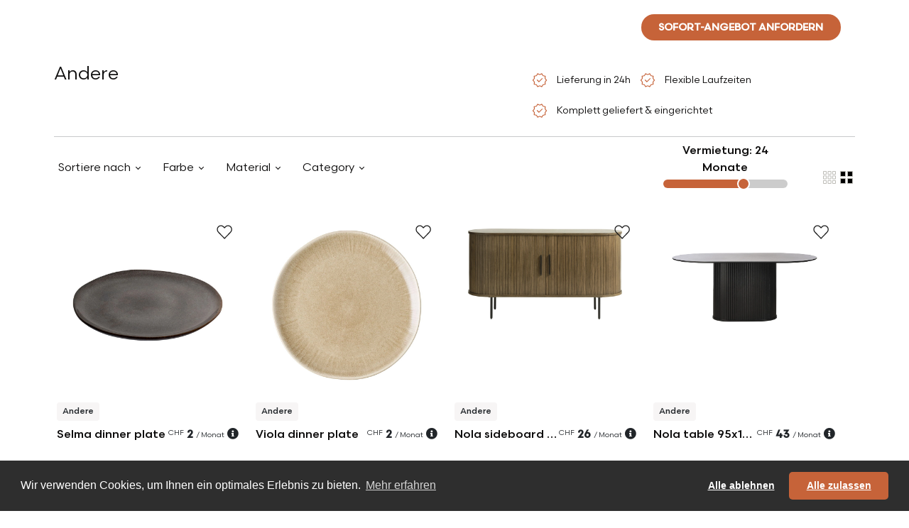

--- FILE ---
content_type: text/html; charset=utf-8
request_url: https://myotakuwebsite.herokuapp.com/de/montreux/langzeit-moebel-verleih/wohnzimmer/andere-moebel-zum-mieten/20
body_size: 29794
content:
<!DOCTYPE html>
<html>
<head>
    <!-- Google Tag Manager -->
    <!--    https://tagmanager.google.com/#/admin/accounts/6000772622/containers/30886386/install-->
    <!--  myotaku.invoices@gmail.com-->
    <script>(function(w,d,s,l,i){w[l]=w[l]||[];w[l].push({'gtm.start':
            new Date().getTime(),event:'gtm.js'});var f=d.getElementsByTagName(s)[0],
        j=d.createElement(s),dl=l!='dataLayer'?'&l='+l:'';j.async=true;j.src=
        'https://www.googletagmanager.com/gtm.js?id='+i+dl;f.parentNode.insertBefore(j,f);
    })(window,document,'script','dataLayer','GTM-W2NLVRR');</script>
    <!-- End Google Tag Manager -->
  <meta http-equiv="Content-Type" content="text/html; charset=utf-8" />
  <meta name="viewport" content="width=device-width, initial-scale=1">


          <link rel="alternate" href="https://myotaku.de/en/montreux/long-term-furniture-rental/wohnzimmer/andere-furniture-on-rent/20" hreflang="en-ch">
          <link rel="alternate" href="https://myotaku.de/fr/montreux/location-de-meubles-longue-duree/wohnzimmer/andere-meubles-a-louer/20" hreflang="fr-ch">
          <link rel="alternate" href="https://myotaku.de/de/montreux/langzeit-moebel-verleih/wohnzimmer/andere-moebel-zum-mieten/20" hreflang="de-ch">
          <link rel="alternate" href="https://myotaku.ch/en/montreux/long-term-furniture-rental/wohnzimmer/andere-furniture-on-rent/20" hreflang="en-ch">
          <link rel="alternate" href="https://myotaku.ch/fr/montreux/location-de-meubles-longue-duree/wohnzimmer/andere-meubles-a-louer/20" hreflang="fr-ch">
          <link rel="alternate" href="https://myotaku.ch/de/montreux/langzeit-moebel-verleih/wohnzimmer/andere-moebel-zum-mieten/20" hreflang="de-ch">
          <link rel="alternate" href="https://myotaku.ch/en/montreux/long-term-furniture-rental/wohnzimmer/andere-furniture-on-rent/20" hreflang="en-ch">
          <link rel="alternate" href="https://myotaku.ch/fr/montreux/location-de-meubles-longue-duree/wohnzimmer/andere-meubles-a-louer/20" hreflang="fr-ch">
          <link rel="alternate" href="https://myotaku.ch/de/montreux/langzeit-moebel-verleih/wohnzimmer/andere-moebel-zum-mieten/20" hreflang="de-ch">
    <link rel="canonical" href="https://myotaku.ch/fr/montreux/location-de-meubles-longue-duree/wohnzimmer/andere-meubles-a-louer/20">

  <link rel="preconnect" href="https://www.facebook.com">
  <link rel="preconnect" href="https://connect.facebook.net">


      <title> Andere</title>
      <meta name="description" content="Sie Haben Bedarf An Anderen Nützlichen Sachen Wie Schuhschränken Oder Kleiderbügeln? Ja, Auch Hiermit Können Wir Dienen!">
      <meta name="keywords" content="">

  <meta name="csrf-param" content="authenticity_token" />
<meta name="csrf-token" content="WfnfT2DERkuKfK5mkrOLa/1VdQgST5yp3F0OZyFV+/RweidwOV4TA8wm03ZUTuvIBR4dK1ppKr5/1q6shULkuQ==" />
  





  <!--<script> function createFcn(nm){(window.freshsales)[nm]=function(){(window.freshsales).push([nm].concat(Array.prototype.slice.call(arguments,0)))}; } (function(url,appToken,formCapture){window.freshsales=window.freshsales||[];if(window.freshsales.length==0){list='init identify trackPageView trackEvent set'.split(' ');for(var i=0;i<list.length;i++){var nm=list[i];createFcn(nm);}var t=document.createElement('script');t.async=1;t.src='https://d952cmcgwqsjf.cloudfront.net/assets/analytics.js';var ft=document.getElementsByTagName('script')[0];ft.parentNode.insertBefore(t,ft);freshsales.init('https://myotakusa.freshsales.io','d4110ef02cad2a8d9073dc3bd09c5d03a05862d31bccd3afc8bd13095cce7121',true);}})();</script>-->

  <link rel="icon" type="image/png" href="https://d35hoqq5qqufna.cloudfront.net/assets/favicon-32x32-08a74db2e277975ef4fb1032849a4e6b3af1223977b75512e1ea1fb325bc5886.png" sizes="32x32" />
  <link rel="icon" type="image/png" href="https://d35hoqq5qqufna.cloudfront.net/assets/favicon-16x16-08a74db2e277975ef4fb1032849a4e6b3af1223977b75512e1ea1fb325bc5886.png" sizes="16x16" />
  <link rel="apple-touch-icon" type="image/png" href="https://d35hoqq5qqufna.cloudfront.net/assets/favicon-32x32-08a74db2e277975ef4fb1032849a4e6b3af1223977b75512e1ea1fb325bc5886.png">
  <link rel="apple-touch-icon-precomposed" type="image/png" href="https://d35hoqq5qqufna.cloudfront.net/assets/favicon-32x32-08a74db2e277975ef4fb1032849a4e6b3af1223977b75512e1ea1fb325bc5886.png">


  <!-- Facebook Pixel Code -->
  <script>
      !function(f,b,e,v,n,t,s)
      {if(f.fbq)return;n=f.fbq=function(){n.callMethod?
          n.callMethod.apply(n,arguments):n.queue.push(arguments)};
          if(!f._fbq)f._fbq=n;n.push=n;n.loaded=!0;n.version='2.0';
          n.queue=[];t=b.createElement(e);t.async=!0;
          t.src=v;s=b.getElementsByTagName(e)[0];
          s.parentNode.insertBefore(t,s)}(window, document,'script',
          'https://connect.facebook.net/en_US/fbevents.js');
      fbq('init', '267206144576095');
      fbq('track', 'PageView');
  </script>
  <noscript><img height="1" width="1" style="display:none"
                 src="https://www.facebook.com/tr?id=267206144576095&ev=PageView&noscript=1"
  /></noscript>
  <!-- End Facebook Pixel Code -->




  <script src="https://d35hoqq5qqufna.cloudfront.net/assets/metricool-487e8b786d233940068c956a7f85232f4caddcee432f7645d65d0342682670b7.js" data-turbo-track="reload"></script>
  <script type="text/javascript">
      window._mfq = window._mfq || [];
      (function() {
          var mf = document.createElement("script");
          mf.type = "text/javascript"; mf.defer = true;
          mf.src = "//cdn.mouseflow.com/projects/b74f4c11-4150-4647-8f8d-51289b6d46f9.js";
          document.getElementsByTagName("head")[0].appendChild(mf);
      })();



  </script>

    <style type="text/css">

        <!-- V2 fonts are loaded -->
       @font-face {
            font-family: 'Scandia';
            src:url("https://d35hoqq5qqufna.cloudfront.net/assets/v2/Scandia-Bold-2fc4e4a5b47c244e47186d5870ac5ab5e33224ca7e752679b59278ac10179629.eot");
            src: local("Scandia Bold"), local('Scandia-Bold'),
            url("https://d35hoqq5qqufna.cloudfront.net/assets/v2/Scandia-Bold-2fc4e4a5b47c244e47186d5870ac5ab5e33224ca7e752679b59278ac10179629.eot?#iefix") format('embedded-opentype'),
            url("https://d35hoqq5qqufna.cloudfront.net/assets/v2/Scandia-Bold-b6cb3f7d3b69ba9182e0e112f29d6e504d9f5edcbacf0afc974ea4f28a9f92c2.woff2") format('woff2'),
            url("https://d35hoqq5qqufna.cloudfront.net/assets/v2/Scandia-Bold-c0642d543404b626b4a41721ec3df2e745830232f56afc74c07eb4e7d217989f.woff") format('woff'),
            url("https://d35hoqq5qqufna.cloudfront.net/assets/v2/Scandia-Bold-9bc29fbc633fb237820012e41d4f70cc1d94c7e8f37f1db8a753042bfc63c5a0.ttf") format('truetype');
            font-weight: 700;
            font-style: normal;
        }

        @font-face {
            font-family: 'Scandia';
            src:url("https://d35hoqq5qqufna.cloudfront.net/assets/v2/Scandia-Regular-3923a6c56e6dd2b13c666e382b44098aa2ee703f369ba1d5c41c9e03a08eae58.eot");
            src: local("Scandia Regular"), local('Scandia-Regular'),
            url("https://d35hoqq5qqufna.cloudfront.net/assets/v2/Scandia-Regular-3923a6c56e6dd2b13c666e382b44098aa2ee703f369ba1d5c41c9e03a08eae58.eot?#iefix") format('embedded-opentype'),
            url("https://d35hoqq5qqufna.cloudfront.net/assets/v2/Scandia-Regular-d8734a71176e52dbe0e7053840b16160002a30291c317cc020b2391da4e4f331.woff2") format('woff2'),
            url("https://d35hoqq5qqufna.cloudfront.net/assets/v2/Scandia-Regular-de3ee8b3a87ff49c5969c961180ce5bc30cc9410afe191cc86ad9db9d2a24573.woff") format('woff'),
            url("https://d35hoqq5qqufna.cloudfront.net/assets/v2/Scandia-Regular-ce3fbc53aabf3ff64c0315f4a40edbd6c19fc85522e85c4c525a878d3a876cec.ttf") format('truetype');
            font-weight: 400;
            font-style: normal;
        }
        @font-face {
            font-family: 'Scandia';
            src:url("https://d35hoqq5qqufna.cloudfront.net/assets/v2/Scandia-Medium-37a958f5199273f19aade5e6d3193291137c636e29637ea7db0b04237615f21e.eot");
            src: local("Scandia Medium"), local('Scandia-Medium'),
            url("https://d35hoqq5qqufna.cloudfront.net/assets/v2/Scandia-Medium-37a958f5199273f19aade5e6d3193291137c636e29637ea7db0b04237615f21e.eot?#iefix") format('embedded-opentype'),
            url("https://d35hoqq5qqufna.cloudfront.net/assets/v2/Scandia-Medium-095cfd31ce2193d0a752059e5a2bc6341eeb8abb40f10672a458ccf46e638f39.woff2") format('woff2'),
            url("https://d35hoqq5qqufna.cloudfront.net/assets/v2/Scandia-Medium-a1a3460b0580c3ff275a9e83338ffe1e2b5407123f89fd2584cef4616cc769a0.woff") format('woff'),
            url("https://d35hoqq5qqufna.cloudfront.net/assets/v2/Scandia-Medium-aef06668296d2e3cb460622ca3d324ff58ef7fd1bee06048e4d3c676a3b7d957.ttf") format('truetype');
            font-weight: 500;
            font-style: normal;
        }


    </style>
    
<!--    <link rel="stylesheet" href="https://pro.fontawesome.com/releases/v5.13.0/css/all.css" integrity="sha384-IIED/eyOkM6ihtOiQsX2zizxFBphgnv1zbe1bKA+njdFzkr6cDNy16jfIKWu4FNH" crossorigin="anonymous">-->

    <link rel="preconnect" href="https://fonts.googleapis.com">
    <link rel="preconnect" href="https://fonts.gstatic.com" crossorigin>
    <link href="https://fonts.googleapis.com/css2?family=Open+Sans:wght@300;400;500;600;700;800&display=swap" rel="stylesheet">
<!--       <link href="https://cdn.jsdelivr.net/npm/bootstrap@5.3.2/dist/css/bootstrap.min.css" rel="stylesheet" integrity="sha384-T3c6CoIi6uLrA9TneNEoa7RxnatzjcDSCmG1MXxSR1GAsXEV/Dwwykc2MPK8M2HN" crossorigin="anonymous">-->
    <link rel="stylesheet" href="https://pro.fontawesome.com/releases/v5.12.1/css/all.css" integrity="sha384-TxKWSXbsweFt0o2WqfkfJRRNVaPdzXJ/YLqgStggBVRREXkwU7OKz+xXtqOU4u8+" crossorigin="anonymous">

    <link rel="stylesheet" href="https://d35hoqq5qqufna.cloudfront.net/assets/application-04be5e427ce0eb1cd3b0d93e0046ad917e35c33b4a38b22fb811062fc48d43bd.css" media="screen" />

  <script src="https://d35hoqq5qqufna.cloudfront.net/assets/common_in_head-634252f288daae3f2886a0d61fdb85d4e592b5a92c00db3931e812596d0f697e.js" data-turbolinks-track="reload"></script>
</head>

<body class="default-template myotaku-defaults"  >
  <!-- Google Tag Manager (noscript) -->
<!--  https://tagmanager.google.com/#/admin/accounts/6000772622/containers/30886386/install-->
<!--  myotaku.invoices@gmail.com-->
  <noscript><iframe src="https://www.googletagmanager.com/ns.html?id=GTM-W2NLVRR"
                    height="0" width="0" style="display:none;visibility:hidden"></iframe></noscript>
  <!-- End Google Tag Manager (noscript) -->



<!-- Header is Start -->

<header class="navbar navbar-expand-lg position-absolute top-0 start-0 w-100 z-index-3 p-2 mb-0 mb-sm-2 p-md-3 justify-content-center   banner " id="main-header">
  <!-- Logo -->
  <a class='navbar-brand my-auto' href='/de/montreux'>
   <svg width='272' height='32' viewBox='0 0 272 32' fill='none' xmlns='http://www.w3.org/2000/svg'>
    <path fill-rule='evenodd' clip-rule='evenodd' d='M10.5846 0C4.73889 0 0 4.73889 0 10.5846V32H21.1692L32 32V21.2512C32 15.4055 27.2611 10.6666 21.4154 10.6666C21.3331 10.6666 21.251 10.6676 21.1692 10.6694V10.5846C21.1692 4.73889 16.4303 0 10.5846 0ZM21.1692 10.6694C15.4372 10.8003 10.8308 15.4878 10.8308 21.2512V32L21.1692 32V10.6694Z' fill='white' />
    <path d='M250.228 4V15.4407C250.228 19.9162 254.081 23.7321 259.076 23.7321C264.071 23.7321 267.925 19.9162 267.925 15.4407V4H271.714V15.4407C271.714 22.2343 265.95 27.5495 259.076 27.5495C252.203 27.5495 246.438 22.2343 246.438 15.4407V4H250.228Z' fill='white' />
    <path d='M54.3608 16.5592C54.3608 12.0838 58.214 8.26785 63.2092 8.26785C68.1336 8.26785 71.9483 11.9765 72.0553 16.3695C72.0543 16.4326 72.0538 16.4959 72.0538 16.5592V26.7593H72.0577V28H75.8471V16.5592C75.8471 16.4959 75.8466 16.4326 75.8456 16.3695C75.9527 11.9765 79.7673 8.26785 84.6918 8.26785C89.6869 8.26785 93.5402 12.0838 93.5402 16.5592V28H97.3297V16.5592C97.3297 9.7657 91.5652 4.45045 84.6918 4.45045C80.2093 4.45045 76.1985 6.71095 73.9505 10.1678C71.7025 6.71095 67.6917 4.45045 63.2092 4.45045C56.3357 4.45045 50.5713 9.7657 50.5713 16.5592V28H54.3608V16.5592Z' fill='white' />
    <path d='M198.054 4.00382C191.181 4.00382 185.416 9.31906 185.416 16.1126V27.5534H189.206L189.21 27.5534V26.2173C189.21 23.7948 190.163 21.964 191.67 20.705C193.213 19.4163 195.446 18.6435 198.058 18.6435V14.8261C194.736 14.8261 191.597 15.8075 189.252 17.7664C189.236 17.7792 189.221 17.7921 189.206 17.805V16.1126C189.206 11.6372 193.059 7.82122 198.054 7.82122C203.049 7.82122 206.903 11.6372 206.903 16.1126V27.5534H210.692V16.1126C210.692 9.31906 204.928 4.00382 198.054 4.00382Z' fill='white' />
    <path d='M172.274 7.82122H181.119V4.00382H159.636V7.82122H168.485V27.5534H172.274V7.82122Z' fill='white' />
    <path d='M221.431 26.2173V27.5534H217.642V4H221.431V17.1266C223.284 15.2963 225.694 14.0364 228.382 13.6288C231.174 13.0015 232.063 12.3902 232.549 11.5313C232.84 11.0167 233.079 10.2475 233.23 8.98735C233.38 7.72923 233.429 6.12122 233.429 4H237.218C237.218 6.14091 237.171 7.94327 236.992 9.44393C236.813 10.9426 236.487 12.2806 235.841 13.4218C235.626 13.8016 235.385 14.1437 235.12 14.4531C239.699 16.3665 242.918 20.9125 242.918 26.2173V27.5534H239.128V26.2173C239.128 21.2934 235.168 17.3036 230.28 17.3036C229.865 17.3036 229.456 17.3324 229.056 17.3881L228.995 17.4016L228.994 17.3971C224.716 18.0242 221.431 21.7334 221.431 26.2173Z' fill='white' />
    <path d='M102.385 4V6.57293C102.385 11.6238 105.303 15.9872 109.534 18.0447C108.915 18.6589 108.409 19.3686 108.007 20.1694C106.851 22.4779 106.706 25.3089 106.706 28H110.421C110.421 25.2854 110.609 23.284 111.325 21.8557C111.882 20.7436 112.856 19.7981 114.955 19.3038C114.976 19.3039 114.998 19.304 115.019 19.304C122 19.304 127.657 13.6051 127.657 6.57293V4H123.867V6.57293C123.867 11.4745 119.943 15.4504 115.085 15.4863L115.082 15.4648C115.04 15.4718 114.997 15.479 114.955 15.4863C110.101 15.4519 106.174 11.4759 106.174 6.57293V4H102.385Z' fill='white' />
    <path fill-rule='evenodd' clip-rule='evenodd' d='M144.425 4.01908C137.968 4.01908 132.735 9.29091 132.735 15.7958C132.735 22.3006 137.968 27.5724 144.425 27.5724C150.883 27.5724 156.116 22.3006 156.116 15.7958C156.116 9.29091 150.879 4.01908 144.425 4.01908ZM144.425 7.83648C148.779 7.83648 152.326 11.4058 152.326 15.7958C152.326 20.1858 148.783 23.755 144.425 23.755C140.067 23.755 136.524 20.1858 136.524 15.7958C136.524 11.4058 140.067 7.83648 144.425 7.83648Z' fill='white' />
</svg>
  </a>

  <!-- Navigation Menu (Centered) -->
  <div class="collapse navbar-collapse justify-content-center navbar-dark navbar-box" id="navbarNav">
    <ul class="navbar-nav mx-auto mb-2 mb-lg-0 gap-3 pe-2"  >
  <li class="nav-item">
    <a class="nav-link " aria-current="page" data-bs-toggle="tooltip" data-bs-placement="bottom" title="Weniger als 9 Monate"  href="/de/montreux/kurzzeit-moebel-verleih">Kurzfristig</a>
  </li>
  <li class="nav-item">
    <a class="nav-link" data-bs-toggle="tooltip" data-bs-placement="bottom" title="Mehr als 9 Monate"  href="/de/montreux/langzeit-moebel-verleih">Langfristig</a>
  </li>
  <li class="nav-item d-flex align-items-center">
    <a class="nav-link  " href="javascript:void(0)" data-text="services-code" >
      Dienstleistungen
    </a>
    <a href="javascript:void(0)" data-text="services-code"  class="d-toggle px-1 nav-link"></a>
  </li>

  <li class="nav-item d-flex align-items-center">
    <a class="nav-link " data-text="catalog-code" href="/de/montreux/langzeit-moebel-verleih/wohnzimmer/sessel-moebel-zum-mieten/1">
      Katalog
</a>    <a href="javascript:void(0)" data-text="catalog-code"  class="d-toggle px-1 nav-link"></a>
  </li>
</ul>


  </div>
  <!-- Search Box -->
  
<div class="search-box position-relative me-md-3">
  <button class="btn" id="search-toggle-box">
    <svg xmlns="http://www.w3.org/2000/svg" width="24" height="24" viewBox="0 0 24 24" fill="none">
      <g>
        <path d="M19.6 21L13.3 14.7C12.8 15.1 12.225 15.4167 11.575 15.65C10.925 15.8833 10.2333 16 9.5 16C7.68333 16 6.14583 15.3708 4.8875 14.1125C3.62917 12.8542 3 11.3167 3 9.5C3 7.68333 3.62917 6.14583 4.8875 4.8875C6.14583 3.62917 7.68333 3 9.5 3C11.3167 3 12.8542 3.62917 14.1125 4.8875C15.3708 6.14583 16 7.68333 16 9.5C16 10.2333 15.8833 10.925 15.65 11.575C15.4167 12.225 15.1 12.8 14.7 13.3L21 19.6L19.6 21ZM9.5 14C10.75 14 11.8125 13.5625 12.6875 12.6875C13.5625 11.8125 14 10.75 14 9.5C14 8.25 13.5625 7.1875 12.6875 6.3125C11.8125 5.4375 10.75 5 9.5 5C8.25 5 7.1875 5.4375 6.3125 6.3125C5.4375 7.1875 5 8.25 5 9.5C5 10.75 5.4375 11.8125 6.3125 12.6875C7.1875 13.5625 8.25 14 9.5 14Z" fill="white"/>
      </g>
    </svg>
  </button>
  <div class="search-form position-absolute" id="search-form-box">
    <form id="search-f" class="w-100" action="/de/montreux/langzeit-moebel-verleih/wohnzimmer/sessel-moebel-zum-mieten/1" accept-charset="UTF-8" data-remote="true" method="get">
      <input required="required" id="product_search_query" placeholder="Suchen Sie hier nach Produkten" autocomplete="off" class="form-control border-0 d-inline-block" type="search" name="product_search_query" />
      <button name="search_btn" type="submit" class="btn" id="search-toggle-box"><svg xmlns="http://www.w3.org/2000/svg" width="24" height="24" viewBox="0 0 24 24" fill="none">
          <g>
            <path d="M19.6 21L13.3 14.7C12.8 15.1 12.225 15.4167 11.575 15.65C10.925 15.8833 10.2333 16 9.5 16C7.68333 16 6.14583 15.3708 4.8875 14.1125C3.62917 12.8542 3 11.3167 3 9.5C3 7.68333 3.62917 6.14583 4.8875 4.8875C6.14583 3.62917 7.68333 3 9.5 3C11.3167 3 12.8542 3.62917 14.1125 4.8875C15.3708 6.14583 16 7.68333 16 9.5C16 10.2333 15.8833 10.925 15.65 11.575C15.4167 12.225 15.1 12.8 14.7 13.3L21 19.6L19.6 21ZM9.5 14C10.75 14 11.8125 13.5625 12.6875 12.6875C13.5625 11.8125 14 10.75 14 9.5C14 8.25 13.5625 7.1875 12.6875 6.3125C11.8125 5.4375 10.75 5 9.5 5C8.25 5 7.1875 5.4375 6.3125 6.3125C5.4375 7.1875 5 8.25 5 9.5C5 10.75 5.4375 11.8125 6.3125 12.6875C7.1875 13.5625 8.25 14 9.5 14Z" fill="#0D0C0C"></path>
          </g>
        </svg></button>

      <button type="button" class="btn btn-link d-inline-block" id="search-close-box">
        <svg xmlns="http://www.w3.org/2000/svg" width="14" height="14" viewBox="0 0 14 14" fill="none">
          <path d="M1.4 14L0 12.6L5.6 7L0 1.4L1.4 0L7 5.6L12.6 0L14 1.4L8.4 7L14 12.6L12.6 14L7 8.4L1.4 14Z" fill="#0D0C0C"/>
        </svg>
      </button>
</form>  </div>
</div>
  
<button type="button"
        class="quiz-form-button btn btn-secondary rounded-pill text-uppercase primary-orange text-white fw-bold py-2 px-4 border-0 h-show d-none d-lg-inline other-open-modal me-md-3 fs-14"
        id="header-quiz-trigger"
        data-bs-toggle="modal"
        data-bs-target="#quiz-form1"
        data-quizinitiatorurl="https://myotakuwebsite.herokuapp.com/de/genf/langzeit-moebel-verleih/wohnzimmer/andere-moebel-zum-mieten/20"  data-quizinitiator="from_header"
        data-imagelongterm-original="https://myotakurfid.s3.eu-west-3.amazonaws.com/uploads/office/front_static_image/thumb2_webp_56066b53-f480-4ceb-9171-61b67c00476b.webp?X-Amz-Algorithm=AWS4-HMAC-SHA256&amp;X-Amz-Credential=AKIATK43A7P7EPAJITUA%2F20260116%2Feu-west-3%2Fs3%2Faws4_request&amp;X-Amz-Date=20260116T200817Z&amp;X-Amz-Expires=604800&amp;X-Amz-SignedHeaders=host&amp;X-Amz-Signature=9b1797688a41025789548a0df5d639c43e7900ad6fdf8a529d67f3997d3df63f"
        data-imagelongterm-webp="https://myotakurfid.s3.eu-west-3.amazonaws.com/uploads/office/front_static_image/thumb1_webp_56066b53-f480-4ceb-9171-61b67c00476b.webp?X-Amz-Algorithm=AWS4-HMAC-SHA256&amp;X-Amz-Credential=AKIATK43A7P7EPAJITUA%2F20260116%2Feu-west-3%2Fs3%2Faws4_request&amp;X-Amz-Date=20260116T200817Z&amp;X-Amz-Expires=604800&amp;X-Amz-SignedHeaders=host&amp;X-Amz-Signature=df5a68a3c6d7b346d39f77e905c475e88156b0a9fa5373a85951cf9559856c30"
        data-imageshortterm-original="https://myotakurfid.s3.eu-west-3.amazonaws.com/uploads/office/front_static_image/thumb2_webp_cbbd5c53-1ed4-4b77-b141-3114eb393e83.webp?X-Amz-Algorithm=AWS4-HMAC-SHA256&amp;X-Amz-Credential=AKIATK43A7P7EPAJITUA%2F20260116%2Feu-west-3%2Fs3%2Faws4_request&amp;X-Amz-Date=20260116T200817Z&amp;X-Amz-Expires=604800&amp;X-Amz-SignedHeaders=host&amp;X-Amz-Signature=835f4a3ce046660dcb1d932a5862107f337b3b9b7a559724b9af07af471c0447"
        data-imageshortterm-webp="https://myotakurfid.s3.eu-west-3.amazonaws.com/uploads/office/front_static_image/thumb2_webp_cbbd5c53-1ed4-4b77-b141-3114eb393e83.webp?X-Amz-Algorithm=AWS4-HMAC-SHA256&amp;X-Amz-Credential=AKIATK43A7P7EPAJITUA%2F20260116%2Feu-west-3%2Fs3%2Faws4_request&amp;X-Amz-Date=20260116T200817Z&amp;X-Amz-Expires=604800&amp;X-Amz-SignedHeaders=host&amp;X-Amz-Signature=835f4a3ce046660dcb1d932a5862107f337b3b9b7a559724b9af07af471c0447"
        data-instructionsshortterm="&lt;span class=&quot;popup-title&quot;&gt;Kurzzeit:&lt;/span&gt;&lt;br&gt;&lt;span class=&quot;popup-content&quot;&gt;Möbelauswahl von uns gemacht&lt;/span&gt;"
        data-instructionslongterm="&lt;span class=&quot;popup-title&quot;&gt;Langzeit:&lt;/span&gt;&lt;br&gt;&lt;span class=&quot;popup-content&quot;&gt;Wählen Sie aus unserem Katalog&lt;/span&gt;"
        data-quizz_opened-url="https://myotakuwebsite.herokuapp.com/de/front/front_statistic/quizz_statistic/quizz_opened?city_slugified=montreux"
        data-quizz_first_step_data-url="https://myotakuwebsite.herokuapp.com/de/front/front_statistic/quizz_statistic/quizz_first_step_data?city_slugified=montreux"
        data-quizz_step_update-url="https://myotakuwebsite.herokuapp.com/de/front/front_statistic/quizz_statistic/quizz_step_update?city_slugified=montreux"
>Sofort-Angebot Anfordern</button>
<select class="form-select bg-transparent border-0 country-dropdown shadow-none text-white   h-show  d-none d-lg-inline js_header_locale" >
        <option  data-href="/en/montreux/long-term-furniture-rental/wohnzimmer/andere-furniture-on-rent/20"> EN</option>

        <option  data-href="/fr/montreux/location-de-meubles-longue-duree/wohnzimmer/andere-meubles-a-louer/20"> FR</option>

        <option selected=selected data-href="/de/montreux/langzeit-moebel-verleih/wohnzimmer/andere-moebel-zum-mieten/20"> DE</option>


</select>
  



  <!-- Navbar Toggler (for mobile) -->
  <button class="navbar-toggler" type="button" data-bs-toggle="collapse" data-bs-target="#navbarNav">
    <svg xmlns="http://www.w3.org/2000/svg" width="30" height="30" viewBox="0 0 30 30"><path stroke="#ffffff" stroke-linecap="round" stroke-miterlimit="10" stroke-width="2" d="M4 7h22M4 15h22M4 23h22"/></svg>
  </button>

</header>
  <link rel="next" href="https://myotakuwebsite.herokuapp.com/de/montreux/langzeit-moebel-verleih/wohnzimmer/andere-moebel-zum-mieten/20?page=2"/>
  
<div class="w-100 not-page-banner d-none d-md-block"></div>

<section class="">
  <div class="container mw-90">
    <div class="row mb-2">
      <div  class="col-xl-7 col-md-6 col-12">


        <h1 class="fs-32 fw-normal tc-0D0C0C">   Andere  </h1>
      </div>
      <div  class="col-xl-5 col-md-6 col-12">
        <ul class="list-group list-group-horizontal d-inline gp-list border-0 text-start  ">
          <li class="list-group-item  border-0 bg-transparent px-0 pe-2">
               <span class="align-middle">
                    <svg xmlns="http://www.w3.org/2000/svg" width="24" height="24" viewBox="0 0 32 32" fill="none">
                        <path d="M11.8003 29.1538L9.42078 25.0897L4.73365 24.1333L5.23618 19.5025L2.22852 16L5.23618 12.518L4.73365 7.90002L9.42078 6.93079L11.8003 2.84619L15.9977 4.74619L20.1951 2.84619L22.6079 6.93079L27.2746 7.90002L26.7592 12.518L29.7669 16L26.7592 19.5025L27.2746 24.1333L22.6079 25.0897L20.1951 29.1538L15.9977 27.2538L11.8003 29.1538ZM12.4823 27.1615L15.9977 25.7L19.5874 27.1615L21.7438 23.8667L25.5797 22.9179L25.2054 18.9897L27.8413 16L25.2054 12.9692L25.5797 9.02819L21.7438 8.13333L19.5464 4.83846L15.9977 6.29999L12.4079 4.83846L10.2515 8.13333L6.41565 9.02819L6.79002 12.9692L4.15412 16L6.79002 18.9897L6.41565 22.959L10.2515 23.8667L12.4823 27.1615ZM14.5772 20.0487L21.6695 13.0103L20.5285 11.977L14.5772 17.8872L11.4874 14.6898L10.3259 15.8308L14.5772 20.0487Z" fill="#C66339"></path>
                    </svg>
                  </span>
            <span class="align-middle fs-14 ms-2 tc-0D0C0C">Lieferung in 24h</span>
          </li>
          <li class="list-group-item  border-0 bg-transparent px-0 pe-2">
               <span class="align-middle">
                    <svg xmlns="http://www.w3.org/2000/svg" width="24" height="24" viewBox="0 0 32 32" fill="none">
                        <path d="M11.8003 29.1538L9.42078 25.0897L4.73365 24.1333L5.23618 19.5025L2.22852 16L5.23618 12.518L4.73365 7.90002L9.42078 6.93079L11.8003 2.84619L15.9977 4.74619L20.1951 2.84619L22.6079 6.93079L27.2746 7.90002L26.7592 12.518L29.7669 16L26.7592 19.5025L27.2746 24.1333L22.6079 25.0897L20.1951 29.1538L15.9977 27.2538L11.8003 29.1538ZM12.4823 27.1615L15.9977 25.7L19.5874 27.1615L21.7438 23.8667L25.5797 22.9179L25.2054 18.9897L27.8413 16L25.2054 12.9692L25.5797 9.02819L21.7438 8.13333L19.5464 4.83846L15.9977 6.29999L12.4079 4.83846L10.2515 8.13333L6.41565 9.02819L6.79002 12.9692L4.15412 16L6.79002 18.9897L6.41565 22.959L10.2515 23.8667L12.4823 27.1615ZM14.5772 20.0487L21.6695 13.0103L20.5285 11.977L14.5772 17.8872L11.4874 14.6898L10.3259 15.8308L14.5772 20.0487Z" fill="#C66339"></path>
                    </svg>
                  </span>
            <span class="align-middle fs-14 ms-2 tc-0D0C0C">Flexible Laufzeiten </span>
          </li>
          <li class="list-group-item  border-0 bg-transparent px-0">
               <span class="align-middle">
                    <svg xmlns="http://www.w3.org/2000/svg" width="24" height="24" viewBox="0 0 32 32" fill="none">
                        <path d="M11.8003 29.1538L9.42078 25.0897L4.73365 24.1333L5.23618 19.5025L2.22852 16L5.23618 12.518L4.73365 7.90002L9.42078 6.93079L11.8003 2.84619L15.9977 4.74619L20.1951 2.84619L22.6079 6.93079L27.2746 7.90002L26.7592 12.518L29.7669 16L26.7592 19.5025L27.2746 24.1333L22.6079 25.0897L20.1951 29.1538L15.9977 27.2538L11.8003 29.1538ZM12.4823 27.1615L15.9977 25.7L19.5874 27.1615L21.7438 23.8667L25.5797 22.9179L25.2054 18.9897L27.8413 16L25.2054 12.9692L25.5797 9.02819L21.7438 8.13333L19.5464 4.83846L15.9977 6.29999L12.4079 4.83846L10.2515 8.13333L6.41565 9.02819L6.79002 12.9692L4.15412 16L6.79002 18.9897L6.41565 22.959L10.2515 23.8667L12.4823 27.1615ZM14.5772 20.0487L21.6695 13.0103L20.5285 11.977L14.5772 17.8872L11.4874 14.6898L10.3259 15.8308L14.5772 20.0487Z" fill="#C66339"></path>
                    </svg>
                  </span>
            <span class="align-middle fs-14 ms-2 tc-0D0C0C">Komplett geliefert & eingerichtet</span>
          </li>
        </ul>
      </div>
      <div class="col-12">
        <hr class="mb-0" />
      </div>
    </div>
  </div>
</section>

<section class="">
  <div class="container mw-90">
    <div class="row pb-4 gx-3 row pb-4 gx-3 align-items-center  position-relative z-index-2">
      <div  class="col-xxl-9 col-xl-9 col-md-6 col-12 mt-2 mb-2">
        <div class="dropdown w-auto d-inline  arrow-dropdown me-3">
          <button type="button" class="dropdown-toggle border-0 bg-transparent tc-0D0C0C" data-bs-toggle="dropdown" aria-expanded="false" data-bs-auto-close="outside">
            Sortiere nach
          </button>
          <form class="dropdown-menu p-3" style="width:250px;">
            <input type="hidden" value="" class="room_id" id="room_id"/>
            <!--            <div class="form-check mb-1 p-0">-->
            <!--              <input class="form-check-input js_sort_by" type="radio" name="sort_by" id="sort-by-1" checked value="relevancy">-->
            <!--              <label class="form-check-label fs-14 js_product_color" for="sort-by-1">-->
            <!--                Relevancy-->
            <!--              </label>-->
            <!--            </div>-->
            <div class="form-check  mb-1 p-0">
              <input class="form-check-input js_sort_by" type="radio" name="sort_by" checked id="sort-by-2" value="trendiest"   data-order="asc">
              <label class="form-check-label fs-14" for="sort-by-2">
                Am angesagtesten
              </label>
            </div>
            <div class="form-check  mb-1 p-0">
              <input class="form-check-input js_sort_by" type="radio" name="sort_by" id="sort-by-3" value="value"  data-order="asc" >
              <label class="form-check-label fs-14" for="sort-by-3">
                Preis: Niedrig bis Hoch
              </label>
            </div>
            <div class="form-check  mb-1 p-0">
              <input class="form-check-input" type="radio" name="sort_by" id="sort-by-4" value="value" data-order="desc">
              <label class="form-check-label fs-14" for="sort-by-4">
                Preis: Absteigend
              </label>
            </div>
            <div class="form-check  mb-1 p-0">
              <input class="form-check-input js_sort_by" type="radio" name="sort_by" id="sort-by-5" value="newest_first" data-order="desc">
              <label class="form-check-label fs-14" for="sort-by-5">
                Das neuste zuerst
              </label>
            </div>
            <div class="form-check  mb-1 p-0">
              <input class="form-check-input js_sort_by" type="radio" name="sort_by" id="sort-by-6" value="title" data-order="asc">
              <label class="form-check-label fs-14" for="sort-by-6">
                A-Z
              </label>
            </div>
            <div class="form-check  mb-1 p-0">
              <input class="form-check-input js_sort_by" type="radio" name="sort_by" id="sort-by-7" value="title" data-order="desc">
              <label class="form-check-label fs-14" for="sort-by-7">
                Z-A
              </label>
            </div>
          </form>
        </div>

        <div class="dropdown w-auto d-inline  arrow-dropdown me-3">
          <button type="button" class="dropdown-toggle border-0 bg-transparent  tc-0D0C0C" data-bs-toggle="dropdown" aria-expanded="false" data-bs-auto-close="outside">
            Farbe
          </button>
          <form class="dropdown-menu p-3 colour-dropdown" style="width:550px;">
            <div class="row row-cols-1 row row-cols-sm-2 row-cols-lg-3 m-0 mh-490 overflow-auto">
              <div class="form-check mb-2 p-0 col">
                <input class="form-check-input"  type="checkbox"  id="js_reset_colors" value="">
                <label class="form-check-label fs-14" for="js_reset_colors"  >
                  Farben zurücksetzen
                </label>
              </div>
                <div class="form-check mb-2 p-0 col">
                  <input class="form-check-input js-filter-by-color" type="checkbox"   name="productColors[]" id="color-by-14" value="14">
                  <label class="form-check-label fs-14" for="color-by-14" style="--background-color : #800080">
                    Lila
                  </label>
                </div>
                <div class="form-check mb-2 p-0 col">
                  <input class="form-check-input js-filter-by-color" type="checkbox"   name="productColors[]" id="color-by-15" value="15">
                  <label class="form-check-label fs-14" for="color-by-15" style="--background-color : #FFFFF0">
                    Ivory 
                  </label>
                </div>
                <div class="form-check mb-2 p-0 col">
                  <input class="form-check-input js-filter-by-color" type="checkbox"   name="productColors[]" id="color-by-1" value="1">
                  <label class="form-check-label fs-14" for="color-by-1" style="--background-color : #FFD700">
                    Gold
                  </label>
                </div>
                <div class="form-check mb-2 p-0 col">
                  <input class="form-check-input js-filter-by-color" type="checkbox"   name="productColors[]" id="color-by-7" value="7">
                  <label class="form-check-label fs-14" for="color-by-7" style="--background-color : #FFC0CB">
                    Rosa
                  </label>
                </div>
                <div class="form-check mb-2 p-0 col">
                  <input class="form-check-input js-filter-by-color" type="checkbox"   name="productColors[]" id="color-by-2" value="2">
                  <label class="form-check-label fs-14" for="color-by-2" style="--background-color : #C0C0C0">
                    Silber
                  </label>
                </div>
                <div class="form-check mb-2 p-0 col">
                  <input class="form-check-input js-filter-by-color" type="checkbox"   name="productColors[]" id="color-by-8" value="8">
                  <label class="form-check-label fs-14" for="color-by-8" style="--background-color : #FFFFFF">
                    Weiß
                  </label>
                </div>
                <div class="form-check mb-2 p-0 col">
                  <input class="form-check-input js-filter-by-color" type="checkbox"   name="productColors[]" id="color-by-3" value="3">
                  <label class="form-check-label fs-14" for="color-by-3" style="--background-color : #000000">
                    Schwarz
                  </label>
                </div>
                <div class="form-check mb-2 p-0 col">
                  <input class="form-check-input js-filter-by-color" type="checkbox"   name="productColors[]" id="color-by-9" value="9">
                  <label class="form-check-label fs-14" for="color-by-9" style="--background-color : #0000FF">
                    Blau
                  </label>
                </div>
                <div class="form-check mb-2 p-0 col">
                  <input class="form-check-input js-filter-by-color" type="checkbox"   name="productColors[]" id="color-by-10" value="10">
                  <label class="form-check-label fs-14" for="color-by-10" style="--background-color : #964B00">
                    Braun
                  </label>
                </div>
                <div class="form-check mb-2 p-0 col">
                  <input class="form-check-input js-filter-by-color" type="checkbox"   name="productColors[]" id="color-by-11" value="11">
                  <label class="form-check-label fs-14" for="color-by-11" style="--background-color : #008000">
                    Grün
                  </label>
                </div>
                <div class="form-check mb-2 p-0 col">
                  <input class="form-check-input js-filter-by-color" type="checkbox"   name="productColors[]" id="color-by-12" value="12">
                  <label class="form-check-label fs-14" for="color-by-12" style="--background-color : #FFA500">
                    Orange
                  </label>
                </div>
                <div class="form-check mb-2 p-0 col">
                  <input class="form-check-input js-filter-by-color" type="checkbox"   name="productColors[]" id="color-by-13" value="13">
                  <label class="form-check-label fs-14" for="color-by-13" style="--background-color : #FFFF00">
                    Gelb
                  </label>
                </div>
                <div class="form-check mb-2 p-0 col">
                  <input class="form-check-input js-filter-by-color" type="checkbox"   name="productColors[]" id="color-by-4" value="4">
                  <label class="form-check-label fs-14" for="color-by-4" style="--background-color : #F5F5DC">
                    Beige
                  </label>
                </div>
                <div class="form-check mb-2 p-0 col">
                  <input class="form-check-input js-filter-by-color" type="checkbox"   name="productColors[]" id="color-by-5" value="5">
                  <label class="form-check-label fs-14" for="color-by-5" style="--background-color : #FF0000">
                    Rot
                  </label>
                </div>
                <div class="form-check mb-2 p-0 col">
                  <input class="form-check-input js-filter-by-color" type="checkbox"   name="productColors[]" id="color-by-6" value="6">
                  <label class="form-check-label fs-14" for="color-by-6" style="--background-color : #808080">
                    Grau
                  </label>
                </div>
            </div>
          </form>
        </div>

        <div class="dropdown w-auto d-inline  arrow-dropdown me-3">
          <button type="button" class="dropdown-toggle border-0 bg-transparent tc-0D0C0C" data-bs-toggle="dropdown" aria-expanded="false" data-bs-auto-close="outside">
            Material
          </button>
          <form class="dropdown-menu p-3 colour-dropdown" style="width:550px;">
            <div class="row row-cols-1 row row-cols-sm-2 row-cols-lg-3 m-0 mh-490 overflow-auto">
              <div class="form-check mb-2 p-0 col">
                <input class="form-check-input"  type="checkbox"  id="js_reset_materials" value="">
                <label class="form-check-label fs-14" for="js_reset_materials"  >
                  Materialien zurücksetzen
                </label>
              </div>
                <div class="form-check mb-2 p-0 col">
                  <input class="form-check-input js-filter-by-material" type="checkbox"   name="productMaterials[]" id="material-by-11"  value="11">
                  <label class="form-check-label fs-14" for="material-by-11">
                    Ceramic
                  </label>
                </div>
                <div class="form-check mb-2 p-0 col">
                  <input class="form-check-input js-filter-by-material" type="checkbox"   name="productMaterials[]" id="material-by-4"  value="4">
                  <label class="form-check-label fs-14" for="material-by-4">
                    Rattan
                  </label>
                </div>
                <div class="form-check mb-2 p-0 col">
                  <input class="form-check-input js-filter-by-material" type="checkbox"   name="productMaterials[]" id="material-by-12"  value="12">
                  <label class="form-check-label fs-14" for="material-by-12">
                    Concrete
                  </label>
                </div>
                <div class="form-check mb-2 p-0 col">
                  <input class="form-check-input js-filter-by-material" type="checkbox"   name="productMaterials[]" id="material-by-1"  value="1">
                  <label class="form-check-label fs-14" for="material-by-1">
                    Marmor
                  </label>
                </div>
                <div class="form-check mb-2 p-0 col">
                  <input class="form-check-input js-filter-by-material" type="checkbox"   name="productMaterials[]" id="material-by-7"  value="7">
                  <label class="form-check-label fs-14" for="material-by-7">
                    Stoff
                  </label>
                </div>
                <div class="form-check mb-2 p-0 col">
                  <input class="form-check-input js-filter-by-material" type="checkbox"   name="productMaterials[]" id="material-by-8"  value="8">
                  <label class="form-check-label fs-14" for="material-by-8">
                    Plastic
                  </label>
                </div>
                <div class="form-check mb-2 p-0 col">
                  <input class="form-check-input js-filter-by-material" type="checkbox"   name="productMaterials[]" id="material-by-6"  value="6">
                  <label class="form-check-label fs-14" for="material-by-6">
                    Glas
                  </label>
                </div>
                <div class="form-check mb-2 p-0 col">
                  <input class="form-check-input js-filter-by-material" type="checkbox"   name="productMaterials[]" id="material-by-2"  value="2">
                  <label class="form-check-label fs-14" for="material-by-2">
                    Metall
                  </label>
                </div>
                <div class="form-check mb-2 p-0 col">
                  <input class="form-check-input js-filter-by-material" type="checkbox"   name="productMaterials[]" id="material-by-5"  value="5">
                  <label class="form-check-label fs-14" for="material-by-5">
                    Holz
                  </label>
                </div>
                <div class="form-check mb-2 p-0 col">
                  <input class="form-check-input js-filter-by-material" type="checkbox"   name="productMaterials[]" id="material-by-9"  value="9">
                  <label class="form-check-label fs-14" for="material-by-9">
                    Jute
                  </label>
                </div>
                <div class="form-check mb-2 p-0 col">
                  <input class="form-check-input js-filter-by-material" type="checkbox"   name="productMaterials[]" id="material-by-3"  value="3">
                  <label class="form-check-label fs-14" for="material-by-3">
                    Leder
                  </label>
                </div>
                <div class="form-check mb-2 p-0 col">
                  <input class="form-check-input js-filter-by-material" type="checkbox"   name="productMaterials[]" id="material-by-10"  value="10">
                  <label class="form-check-label fs-14" for="material-by-10">
                    Polystyrene
                  </label>
                </div>
            </div>
          </form>
        </div>

        <div class="dropdown w-auto d-inline  arrow-dropdown me-3">
          <button type="button" class="dropdown-toggle border-0 bg-transparent tc-0D0C0C" data-bs-toggle="dropdown" aria-expanded="false" data-bs-auto-close="outside">
            Category
          </button>
          <form class="dropdown-menu p-3 colour-dropdown" style="width:550px;">
            <div class="row row-cols-1 row row-cols-sm-2 row-cols-lg-3 m-0 mh-490 overflow-auto">
              <div class="form-check mb-2 p-0 col">
                <input class="form-check-input"  type="checkbox"  id="js_reset_categories" value="">
                <label class="form-check-label fs-14" for="js_reset_categories"  >
                  Reset Categories
                </label>
              </div>



                <div class="form-check mb-2 p-0 col">
                  <input class="form-check-input js-filter-by-category" type="radio"    name="productCategory" id="category-by-20"  value="20">
                  <label class="form-check-label fs-14" for="category-by-20">
                    Andere
                  </label>
                </div>

                <div class="form-check mb-2 p-0 col">
                  <input class="form-check-input js-filter-by-category" type="radio"    name="productCategory" id="category-by-42"  value="42">
                  <label class="form-check-label fs-14" for="category-by-42">
                    Anrichte
                  </label>
                </div>

                <div class="form-check mb-2 p-0 col">
                  <input class="form-check-input js-filter-by-category" type="radio"    name="productCategory" id="category-by-30"  value="30">
                  <label class="form-check-label fs-14" for="category-by-30">
                    Barhocker
                  </label>
                </div>

                <div class="form-check mb-2 p-0 col">
                  <input class="form-check-input js-filter-by-category" type="radio"    name="productCategory" id="category-by-33"  value="33">
                  <label class="form-check-label fs-14" for="category-by-33">
                    Beistelltisch
                  </label>
                </div>

                <div class="form-check mb-2 p-0 col">
                  <input class="form-check-input js-filter-by-category" type="radio"    name="productCategory" id="category-by-2"  value="2">
                  <label class="form-check-label fs-14" for="category-by-2">
                    Betten
                  </label>
                </div>

                <div class="form-check mb-2 p-0 col">
                  <input class="form-check-input js-filter-by-category" type="radio"    name="productCategory" id="category-by-41"  value="41">
                  <label class="form-check-label fs-14" for="category-by-41">
                    Bücherregal und Vitrine
                  </label>
                </div>

                <div class="form-check mb-2 p-0 col">
                  <input class="form-check-input js-filter-by-category" type="radio"    name="productCategory" id="category-by-53"  value="53">
                  <label class="form-check-label fs-14" for="category-by-53">
                    Bürolampe
                  </label>
                </div>

                <div class="form-check mb-2 p-0 col">
                  <input class="form-check-input js-filter-by-category" type="radio"    name="productCategory" id="category-by-6"  value="6">
                  <label class="form-check-label fs-14" for="category-by-6">
                    Couch- und Beistelltische
                  </label>
                </div>

                <div class="form-check mb-2 p-0 col">
                  <input class="form-check-input js-filter-by-category" type="radio"    name="productCategory" id="category-by-47"  value="47">
                  <label class="form-check-label fs-14" for="category-by-47">
                    Dekorative Gegenstände
                  </label>
                </div>

                <div class="form-check mb-2 p-0 col">
                  <input class="form-check-input js-filter-by-category" type="radio"    name="productCategory" id="category-by-28"  value="28">
                  <label class="form-check-label fs-14" for="category-by-28">
                    Draussen
                  </label>
                </div>

                <div class="form-check mb-2 p-0 col">
                  <input class="form-check-input js-filter-by-category" type="radio"    name="productCategory" id="category-by-8"  value="8">
                  <label class="form-check-label fs-14" for="category-by-8">
                    Esstische
                  </label>
                </div>

                <div class="form-check mb-2 p-0 col">
                  <input class="form-check-input js-filter-by-category" type="radio"    name="productCategory" id="category-by-21"  value="21">
                  <label class="form-check-label fs-14" for="category-by-21">
                    Garderoben
                  </label>
                </div>

                <div class="form-check mb-2 p-0 col">
                  <input class="form-check-input js-filter-by-category" type="radio"    name="productCategory" id="category-by-48"  value="48">
                  <label class="form-check-label fs-14" for="category-by-48">
                    Kissen und Überwürfe
                  </label>
                </div>

                <div class="form-check mb-2 p-0 col">
                  <input class="form-check-input js-filter-by-category" type="radio"    name="productCategory" id="category-by-5"  value="5">
                  <label class="form-check-label fs-14" for="category-by-5">
                    Kommoden
                  </label>
                </div>

                <div class="form-check mb-2 p-0 col">
                  <input class="form-check-input js-filter-by-category" type="radio"    name="productCategory" id="category-by-45"  value="45">
                  <label class="form-check-label fs-14" for="category-by-45">
                    Künstliche Pflanze
                  </label>
                </div>

                <div class="form-check mb-2 p-0 col">
                  <input class="form-check-input js-filter-by-category" type="radio"    name="productCategory" id="category-by-13"  value="13">
                  <label class="form-check-label fs-14" for="category-by-13">
                    Nachttische
                  </label>
                </div>

                <div class="form-check mb-2 p-0 col">
                  <input class="form-check-input js-filter-by-category" type="radio"    name="productCategory" id="category-by-38"  value="38">
                  <label class="form-check-label fs-14" for="category-by-38">
                    Pendelleuchte
                  </label>
                </div>

                <div class="form-check mb-2 p-0 col">
                  <input class="form-check-input js-filter-by-category" type="radio"    name="productCategory" id="category-by-31"  value="31">
                  <label class="form-check-label fs-14" for="category-by-31">
                    Pouf/Stool/Bench
                  </label>
                </div>

                <div class="form-check mb-2 p-0 col">
                  <input class="form-check-input js-filter-by-category" type="radio"    name="productCategory" id="category-by-23"  value="23">
                  <label class="form-check-label fs-14" for="category-by-23">
                    Regale &amp; Pults 
                  </label>
                </div>

                <div class="form-check mb-2 p-0 col">
                  <input class="form-check-input js-filter-by-category" type="radio"    name="productCategory" id="category-by-7"  value="7">
                  <label class="form-check-label fs-14" for="category-by-7">
                    Schreibtische
                  </label>
                </div>

                <div class="form-check mb-2 p-0 col">
                  <input class="form-check-input js-filter-by-category" type="radio"    name="productCategory" id="category-by-52"  value="52">
                  <label class="form-check-label fs-14" for="category-by-52">
                    Schreibtischstuhl
                  </label>
                </div>

                <div class="form-check mb-2 p-0 col">
                  <input class="form-check-input js-filter-by-category" type="radio"    name="productCategory" id="category-by-43"  value="43">
                  <label class="form-check-label fs-14" for="category-by-43">
                    Schuh- und Garderobenständer
                  </label>
                </div>

                <div class="form-check mb-2 p-0 col">
                  <input class="form-check-input js-filter-by-category" type="radio"    name="productCategory" id="category-by-1"  value="1">
                  <label class="form-check-label fs-14" for="category-by-1">
                    Sessel
                  </label>
                </div>

                <div class="form-check mb-2 p-0 col">
                  <input class="form-check-input js-filter-by-category" type="radio"    name="productCategory" id="category-by-19"  value="19">
                  <label class="form-check-label fs-14" for="category-by-19">
                    Sets &amp; Pakete 
                  </label>
                </div>

                <div class="form-check mb-2 p-0 col">
                  <input class="form-check-input js-filter-by-category" type="radio"    name="productCategory" id="category-by-12"  value="12">
                  <label class="form-check-label fs-14" for="category-by-12">
                    Sofabetten
                  </label>
                </div>

                <div class="form-check mb-2 p-0 col">
                  <input class="form-check-input js-filter-by-category" type="radio"    name="productCategory" id="category-by-11"  value="11">
                  <label class="form-check-label fs-14" for="category-by-11">
                    Sofas
                  </label>
                </div>

                <div class="form-check mb-2 p-0 col">
                  <input class="form-check-input js-filter-by-category" type="radio"    name="productCategory" id="category-by-46"  value="46">
                  <label class="form-check-label fs-14" for="category-by-46">
                    Spiegel
                  </label>
                </div>

                <div class="form-check mb-2 p-0 col">
                  <input class="form-check-input js-filter-by-category" type="radio"    name="productCategory" id="category-by-37"  value="37">
                  <label class="form-check-label fs-14" for="category-by-37">
                    Stehlampe
                  </label>
                </div>

                <div class="form-check mb-2 p-0 col">
                  <input class="form-check-input js-filter-by-category" type="radio"    name="productCategory" id="category-by-34"  value="34">
                  <label class="form-check-label fs-14" for="category-by-34">
                    Stehtisch
                  </label>
                </div>

                <div class="form-check mb-2 p-0 col">
                  <input class="form-check-input js-filter-by-category" type="radio"    name="productCategory" id="category-by-4"  value="4">
                  <label class="form-check-label fs-14" for="category-by-4">
                    Stühle
                  </label>
                </div>

                <div class="form-check mb-2 p-0 col">
                  <input class="form-check-input js-filter-by-category" type="radio"    name="productCategory" id="category-by-16"  value="16">
                  <label class="form-check-label fs-14" for="category-by-16">
                    TV-Möbel
                  </label>
                </div>

                <div class="form-check mb-2 p-0 col">
                  <input class="form-check-input js-filter-by-category" type="radio"    name="productCategory" id="category-by-44"  value="44">
                  <label class="form-check-label fs-14" for="category-by-44">
                    Teppich
                  </label>
                </div>

                <div class="form-check mb-2 p-0 col">
                  <input class="form-check-input js-filter-by-category" type="radio"    name="productCategory" id="category-by-39"  value="39">
                  <label class="form-check-label fs-14" for="category-by-39">
                    Tischlampe
                  </label>
                </div>

                <div class="form-check mb-2 p-0 col">
                  <input class="form-check-input js-filter-by-category" type="radio"    name="productCategory" id="category-by-55"  value="55">
                  <label class="form-check-label fs-14" for="category-by-55">
                    Wandleuchte
                  </label>
                </div>

                <div class="form-check mb-2 p-0 col">
                  <input class="form-check-input js-filter-by-category" type="radio"    name="productCategory" id="category-by-56"  value="56">
                  <label class="form-check-label fs-14" for="category-by-56">
                    Wandregal
                  </label>
                </div>

            </div>
          </form>
        </div>

      </div>
      <div  class="col-xxl-2 col-xl-2 col-md-4 col-9 main-slider-box">
        <div class="tc-0D0C0C fw-normaler text-center js-rental-box d-none"> Vermietung: <span class="duration-slider"> 24 </span></div>
        <div class="progress-slider text-start  w-100 home-slider-box ">
          <input type="range" min="0" max="36" step="1" id="homeslider" class="slider  save-cookie-and-refresh-page  w-100 js_range_slider"
                 data-show_range_slider_default_progress="true"
                 data-longterm="Langzeit"
                 data-shortterm="Kurzzeit"
                 data-less_than_1_month="&lt;1 Monat"
                 data-less-then="Weniger als"
                 data-month="Monat"
                 data-months="Monate"
                 value="24"  >
        </div>
      </div>
      <div  class="col-xxl-1 col-xl-1 col-md-2 col-3 main-slider-box mt-4 ">
        <span title="Gitterstruktur" class="float-right  active_catalogue_view_port  js_catalogue_view_style" data-view-style="grid">
        <svg width="24" height="24" viewBox="0 0 24 24" fill="none" xmlns="http://www.w3.org/2000/svg"><path stroke="#BDBCB7" stroke-linecap="round" d="M3.5 3.5h7v7h-7v-7ZM3.5 13.5h7v7h-7v-7ZM13.5 3.5h7v7h-7v-7ZM13.5 13.5h7v7h-7v-7Z"></path></svg>
        </span>
        <span title="Einfaches Ansichtslayout" class="float-right  js_catalogue_view_style" data-view-style="simple">
         <svg width="24" height="24" xmlns="http://www.w3.org/2000/svg" viewBox="0 0 24 24" fill="none"><path d="M7.64634 16.3537V20.5H3.5L3.5 16.3537H7.64634Z" stroke="#BDBCB7"></path><path d="M7.64634 3.5V7.64634H3.5L3.5 3.5L7.64634 3.5Z" stroke="#BDBCB7"></path><path d="M7.64634 9.85772V14.0041L3.5 14.0041L3.5 9.85772H7.64634Z" stroke="#BDBCB7"></path><path d="M14.1423 16.3537V20.5H9.99594V16.3537H14.1423Z" stroke="#BDBCB7"></path><path d="M14.1423 3.5V7.64634H9.99594V3.5L14.1423 3.5Z" stroke="#BDBCB7"></path><path d="M14.1423 9.85772V14.0041L9.99594 14.0041V9.85772H14.1423Z" stroke="#BDBCB7"></path><path d="M20.5 16.3537V20.5H16.3537V16.3537H20.5Z" stroke="#BDBCB7"></path><path d="M20.5 3.5V7.64634H16.3537V3.5L20.5 3.5Z" stroke="#BDBCB7"></path><path d="M20.5 9.85772V14.0041L16.3537 14.0041V9.85772H20.5Z" stroke="#BDBCB7"></path></svg>
        </span>
      </div>
    </div>
      <div class="row pb-4">
        <!--          Search results for "THE KEYWORD"-->
          
      </div>
    <div class="row g-3">

        <div class="row js_all_images catalogue-prd grid" id="catalogueproducts"> </div>
      <div class="infinite-scrolling text-center py-4 " id="catalogueproducts-trigger" data-populate="catalogueproducts">
        <div class="pagination d-inline-block">
            <a class="b-more text-decoration-none tc-0D0C0C js_pagination_link" data-next-page="https://myotakuwebsite.herokuapp.com/de/montreux/langzeit-moebel-verleih/wohnzimmer/andere-moebel-zum-mieten/20?container_id=catalogueproducts&selected_rental_term=24" href="javascript:void(0);"><div class="spinner-grow me-2 align-middle" role="status">  </div><span class="sr-only">Laden...</span> </a>
            <a class="d-none for-seo" href="https://myotakuwebsite.herokuapp.com/de/montreux/langzeit-moebel-verleih/wohnzimmer/andere-moebel-zum-mieten/20?container_id=catalogueproducts&selected_rental_term=24">Mehr</a>
        </div>
      </div>
    </div>
    <div id="no_data_found_container" class="text-center mb-2" style="display:none;">Keine Empfehlungen</div>
  </div>
</section>
<footer class="pt-80  ">
  <div class="container">
    <div class="row ">
      <div class="col-xl-7 col-lg-7  col-md-12 col-12 order-lg-0 order-1 pe-lg-5 pe-md-0">
        <div class="row pb-2 pb-md-3 ">
          <div class="col-12 d-flex justify-content-between  footer-logo-section">

             <span>
                <a href="/de/montreux" >
                  <svg xmlns="http://www.w3.org/2000/svg" width="56" height="57" viewBox="0 0 56 57" fill="none" class="mb-4">
                    <path fill-rule="evenodd" clip-rule="evenodd" d="M18.523 0.815308C8.29305 0.815308 0 9.10836 0 19.3384V56.8153H37.0461L56 56.8152V38.0049C56 27.775 47.7069 19.4819 37.477 19.4819C37.3329 19.4819 37.1893 19.4835 37.0461 19.4868V19.3384C37.0461 9.10836 28.753 0.815308 18.523 0.815308ZM37.0461 19.4868C27.0151 19.7158 18.9539 27.919 18.9539 38.005V56.8152L37.0461 56.8153V19.4868Z" fill="#C66339"/>
                  </svg><br>
                  <svg xmlns="http://www.w3.org/2000/svg" width="273" height="31" viewBox="0 0 273 31" fill="none" class="mb-3">
                    <path d="M246.475 0.815308V14.8233C246.475 20.3029 251.232 24.9752 257.399 24.9752C263.565 24.9752 268.322 20.3029 268.322 14.8233V0.815308H273V14.8233C273 23.1413 265.884 29.6492 257.399 29.6492C248.913 29.6492 241.797 23.1412 241.797 14.8233V0.815308H246.475Z" fill="#0D0C0C"/>
                    <path d="M4.6781 15.6459C4.6781 10.1662 9.43494 5.49398 15.6015 5.49398C21.6807 5.49398 26.3898 10.0348 26.522 15.4136C26.5207 15.4909 26.5201 15.5683 26.5201 15.6459V28.1348H26.5248V29.6539H31.2029V15.6459C31.2029 15.5683 31.2023 15.4909 31.2011 15.4136C31.3332 10.0349 36.0424 5.49398 42.1216 5.49398C48.2881 5.49398 53.045 10.1662 53.045 15.6459V29.6539H57.7231V15.6459C57.7231 7.32793 50.6069 0.819986 42.1216 0.819986C36.588 0.819986 31.6367 3.58773 28.8615 7.82026C26.0864 3.58773 21.1351 0.819986 15.6015 0.819986C7.11618 0.819986 0 7.32793 0 15.6459V29.6539H4.6781V15.6459Z" fill="#0D0C0C"/>
                    <path d="M182.067 0.819986C173.582 0.819986 166.465 7.32793 166.465 15.6459V29.6539H171.144L171.148 29.6539V28.018C171.148 25.052 172.326 22.8104 174.186 21.2688C176.091 19.6909 178.847 18.7448 182.072 18.7448V14.0708C177.97 14.0708 174.095 15.2723 171.2 17.6708C171.181 17.6865 171.162 17.7023 171.144 17.7181V15.6459C171.144 10.1662 175.9 5.49398 182.067 5.49398C188.233 5.49398 192.99 10.1662 192.99 15.6459V29.6539H197.668V15.6459C197.668 7.32793 190.552 0.819986 182.067 0.819986Z" fill="#0D0C0C"/>
                    <path d="M150.242 5.49398H161.161V0.819986H134.64V5.49398H145.564V29.6539H150.242V5.49398Z" fill="#0D0C0C"/>
                    <path d="M210.926 28.018V29.6539H206.248V0.815308H210.926V16.8874C213.213 14.6464 216.189 13.1038 219.506 12.6047C222.954 11.8367 224.051 11.0882 224.651 10.0366C225.011 9.40652 225.305 8.46468 225.491 6.92178C225.677 5.38135 225.737 3.41251 225.737 0.815308H230.415C230.415 3.43662 230.357 5.64341 230.136 7.48082C229.914 9.31576 229.512 10.954 228.715 12.3512C228.45 12.8163 228.152 13.2352 227.825 13.6141C233.477 15.9567 237.451 21.5228 237.451 28.018V29.6539H232.773V28.018C232.773 21.9892 227.884 17.1042 221.85 17.1042C221.337 17.1042 220.833 17.1394 220.339 17.2076L220.263 17.2241L220.262 17.2186C214.981 17.9865 210.926 22.528 210.926 28.018Z" fill="#0D0C0C"/>
                    <path d="M63.9637 0.815308V3.96558C63.9637 10.1498 67.5666 15.4923 72.7888 18.0116C72.0248 18.7636 71.4 19.6325 70.9048 20.613C69.4772 23.4396 69.2978 26.9057 69.2978 30.2007H73.8848C73.8848 26.8769 74.1167 24.4265 75 22.6777C75.6877 21.3161 76.8901 20.1584 79.4815 19.5532C79.5078 19.5533 79.5341 19.5534 79.5605 19.5534C88.1782 19.5534 95.1619 12.5757 95.1619 3.96558V0.815308H90.4838V3.96558C90.4838 9.96705 85.6388 14.8351 79.6424 14.8791L79.6381 14.8527C79.5858 14.8613 79.5338 14.8701 79.482 14.8791C73.4892 14.8369 68.6418 9.96872 68.6418 3.96558V0.815308H63.9637Z" fill="#0D0C0C"/>
                    <path fill-rule="evenodd" clip-rule="evenodd" d="M115.862 0.838672C107.891 0.838672 101.431 7.29346 101.431 15.2579C101.431 23.2224 107.891 29.6772 115.862 29.6772C123.834 29.6772 130.294 23.2224 130.294 15.2579C130.294 7.29346 123.829 0.838672 115.862 0.838672ZM115.862 5.51267C121.238 5.51267 125.616 9.88285 125.616 15.2579C125.616 20.633 121.242 25.0032 115.862 25.0032C110.483 25.0032 106.109 20.633 106.109 15.2579C106.109 9.88285 110.483 5.51267 115.862 5.51267Z" fill="#0D0C0C"/>
                  </svg>
            </a>
                  <p class="fs-16 tc-0D0C0C fw-normaler m-0"> Wohnen Sie in wunderschönen Innenräumen, die Sie lieben werden</p>
                </span>

            <div class="y-icon position-relative y-footer">
           <a href="/de/montreux" >  <a href='/de/montreux/manifesto'>
                    <span class='y-bg rounded-circle position-absolute overflow-hidden top-50 start-50 d-block'>
                      <svg xmlns='http://www.w3.org/2000/svg' width='126' height='127' viewBox='0 0 126 127' fill='none' class='l-icon position-absolute top-50 start-50'>
                        <path opacity='0.05' fill-rule='evenodd' clip-rule='evenodd' d='M30.9929 -5.55121C4.59504 -5.55121 -16.8047 15.8485 -16.8047 42.2464V138.953H78.7905L127.7 138.953V90.4144C127.7 64.0165 106.3 42.6168 79.9023 42.6168C79.5307 42.6168 79.1601 42.6211 78.7905 42.6295V42.2464C78.7905 15.8485 57.3908 -5.55121 30.9929 -5.55121ZM78.7905 42.6295C52.9062 43.2203 32.1047 64.3882 32.1047 90.4144V138.953L78.7905 138.953V42.6295Z' fill='#C66339'></path>
                      </svg>
                      <svg xmlns='http://www.w3.org/2000/svg' width='69' height='56' viewBox='0 0 69 56' fill='none' class='y-number position-absolute top-50 start-50'>
                        <path d='M0.998047 0.500183C12.596 0.500183 21.998 9.9022 21.998 21.5002V56.0002H0.998047V0.500183Z' fill='#C66339'></path>
                        <path d='M26.4971 15.6364C26.4971 7.27684 33.2738 0.500054 41.6334 0.500054L65.4971 0.500055L65.4971 15.6364L26.4971 15.6364Z' fill='#C66339'></path>
                        <path fill-rule='evenodd' clip-rule='evenodd' d='M68.4971 35.818C68.4971 46.9642 59.4614 55.9999 48.3152 55.9999H26.4971L26.4971 43.2087H43.3329C47.4146 43.2087 50.7235 39.8998 50.7235 35.8181C50.7235 31.7364 47.4146 28.4276 43.333 28.4276H26.4971L26.4971 15.6362L48.3152 15.6362C59.4614 15.6362 68.4971 24.6719 68.4971 35.818Z' fill='#C66339'></path>
                      </svg>
                      <p class='text fw-bold text-black position-absolute mb-0 fs-19'>Jahre</p> <p class="h-text fw-bold text-white position-absolute mb-0 fs-14  top-50 start-50 text-center opacity-0">SEHEN SIE UNSER <br/> MANIFEST AN</p>
                    </span>
              <svg xmlns="http://www.w3.org/2000/svg" width="156" height="155" viewBox="0 0 156 155" fill="none" class="l-text position-absolute  ">
                <g>
                  <path d="M149.208 70.6949L155.684 70.2886L155.948 74.4874L154.893 74.5551L154.704 71.5575L152.983 71.6644L153.164 74.58L152.12 74.6442L151.938 71.7286L149.283 71.8961L149.208 70.6949Z" fill="#666363"></path>
                  <path d="M155.81 82.2468L155.756 83.4516L151.832 83.2769C150.214 83.2056 149.198 81.9937 149.269 80.3648C149.34 78.7359 150.456 77.6167 152.078 77.688L156.002 77.8591L155.949 79.0639L151.996 78.8892C150.969 78.8429 150.367 79.4773 150.324 80.4112C150.281 81.345 150.827 82.0294 151.857 82.0722L155.81 82.2468Z" fill="#666363"></path>
                  <path d="M150.427 88.7304L150.587 87.7502L148.748 87.4508L148.941 86.2603L155.346 87.3047L154.886 90.1241C154.665 91.4856 153.492 92.2805 152.23 92.0773C151.225 91.9133 150.473 91.1613 150.313 90.1775L148.057 91.6888L148.313 90.1169L150.427 88.734V88.7304ZM151.371 89.3898C151.243 90.1775 151.721 90.7692 152.423 90.8868C153.129 91.0009 153.76 90.5874 153.888 89.7997L154.127 88.3276L151.61 87.9177L151.371 89.3898Z" fill="#666363"></path>
                  <path d="M153.696 96.0907L153.414 97.0602L147.95 99.3627L152.373 100.646L152.045 101.776L145.818 99.9687L146.1 98.9992L151.553 96.6931L147.141 95.4135L147.469 94.2836L153.696 96.0907Z" fill="#666363"></path>
                  <path d="M150.692 105.369L150.246 106.488L144.219 104.093L144.664 102.973L150.692 105.369Z" fill="#666363"></path>
                  <path d="M145.752 113.667L146.622 111.916L141.753 109.493L142.291 108.416L147.16 110.84L148.03 109.09L148.967 109.557L146.69 114.137L145.752 113.67V113.667Z" fill="#666363"></path>
                  <path d="M142.633 120.784L141.977 121.797L138.676 119.662C137.315 118.781 137.055 117.22 137.942 115.851C138.83 114.483 140.359 114.08 141.72 114.96L145.021 117.095L144.365 118.108L141.043 115.958C140.181 115.399 139.339 115.641 138.83 116.425C138.32 117.213 138.445 118.076 139.311 118.635L142.633 120.784Z" fill="#666363"></path>
                  <path d="M134.714 123.643L135.348 122.88L133.915 121.693L134.685 120.767L139.679 124.905L137.857 127.104C136.977 128.166 135.565 128.259 134.578 127.443C133.794 126.794 133.527 125.764 133.887 124.837L131.178 124.998L132.194 123.771L134.717 123.647L134.714 123.643ZM135.195 124.691C134.685 125.304 134.796 126.056 135.344 126.512C135.893 126.969 136.649 126.929 137.155 126.316L138.107 125.169L136.146 123.543L135.195 124.691Z" fill="#666363"></path>
                  <path d="M133.847 131.581L130.739 134.607L130.001 133.851L132.247 131.666L131.12 130.511L128.935 132.639L128.205 131.887L130.389 129.759L129.192 128.53L126.921 130.74L126.184 129.984L129.317 126.933L133.843 131.581H133.847Z" fill="#666363"></path>
                  <path d="M120.195 137.134L121.007 136.567L119.941 135.042L120.929 134.354L124.639 139.672L122.297 141.304C121.164 142.096 119.778 141.807 119.047 140.759C118.462 139.925 118.48 138.863 119.075 138.061L116.42 137.494L117.728 136.582L120.191 137.134H120.195ZM120.38 138.271C119.728 138.727 119.631 139.483 120.041 140.068C120.451 140.652 121.185 140.816 121.838 140.36L123.06 139.504L121.602 137.416L120.38 138.271Z" fill="#666363"></path>
                  <path d="M117.244 144.551L113.441 146.64L112.931 145.713L115.679 144.206L114.902 142.791L112.229 144.259L111.726 143.339L114.399 141.871L113.576 140.367L110.796 141.892L110.286 140.966L114.121 138.859L117.244 144.548V144.551Z" fill="#666363"></path>
                  <path d="M110.208 148.219L109.274 148.6L104.077 145.749L105.816 150.012L104.726 150.457L102.273 144.455L103.207 144.074L108.401 146.918L106.665 142.662L107.755 142.217L110.208 148.219Z" fill="#666363"></path>
                  <path d="M96.2568 151.919L98.1388 151.395L96.6774 146.155L97.8394 145.831L99.3008 151.07L101.183 150.547L101.464 151.555L96.5384 152.931L96.2568 151.922V151.919Z" fill="#666363"></path>
                  <path d="M86.9678 148.13L88.2367 147.913L88.8569 148.953L91.8188 148.447L92.0576 147.26L93.3265 147.043L91.6869 153.904L90.7923 154.058L86.9678 148.13ZM91.0026 152.585L91.6228 149.488L89.3951 149.869L91.0062 152.585H91.0026Z" fill="#666363"></path>
                  <path d="M84.7053 154.841L83.5041 154.916L83.1726 149.495L80.2214 149.677L80.1572 148.622L84.3097 148.369L84.7053 154.845V154.841Z" fill="#666363"></path>
                  <path d="M104.84 8.42236L108.754 5.45328L109.738 5.83823L107.378 11.8798L105.963 11.3273L107.107 8.40098L103.971 10.6465L103.19 6.86832L102.046 9.79463L100.631 9.24216L102.99 3.20062L103.974 3.58557L104.84 8.42236Z" fill="#0D0C0C"></path>
                  <path d="M113.99 12.6994L112.871 14.7489L111.488 13.9933L112.607 11.9438L112.625 7.22461L114.104 8.03371L113.998 11.0384L116.464 9.324L117.943 10.1331L113.987 12.703L113.99 12.6994Z" fill="#0D0C0C"></path>
                  <path d="M123.854 18.0673C122.778 19.5893 120.817 20.0527 119.085 18.8301C117.353 17.6075 117.139 15.6079 118.215 14.086C119.288 12.564 121.245 12.0935 122.977 13.3196C124.71 14.5458 124.931 16.5489 123.854 18.0709V18.0673ZM122.567 17.1584C123.166 16.3101 123.209 15.1375 122.197 14.421C121.181 13.7046 120.101 14.143 119.502 14.9913C118.907 15.8325 118.85 17.0052 119.866 17.7216C120.882 18.438 121.976 17.996 122.567 17.1549V17.1584Z" fill="#0D0C0C"></path>
                  <path d="M127.958 17.2512L131.858 20.7335L130.945 21.7565L129.584 20.541L126.176 24.3584L125 23.3105L128.407 19.4931L127.046 18.2777L127.958 17.2547V17.2512Z" fill="#0D0C0C"></path>
                  <path d="M132.432 29.4163L130.618 27.4239L129.72 27.8017L128.572 26.5399L135.248 24.2374L136.047 25.1142L133.127 31.5442L131.98 30.2825L132.432 29.4199V29.4163ZM131.884 26.8964L133.074 28.2045L134.289 25.9055L131.88 26.8928L131.884 26.8964Z" fill="#0D0C0C"></path>
                  <path d="M138.394 32.8201L142.162 32.8522L143.199 34.3065L139.318 34.2886L137.988 38.1702L136.919 36.6696L138.22 32.9413L135.593 34.8126L134.677 33.5294L139.956 29.7655L140.872 31.0487L138.391 32.8166L138.394 32.8201Z" fill="#0D0C0C"></path>
                  <path d="M141.609 38.9972L144.981 37.1473L145.74 38.5303L142.351 40.3909C141.52 40.8471 141.402 41.535 141.773 42.2087C142.144 42.8823 142.789 43.1532 143.616 42.697L147.006 40.8364L147.765 42.2194L144.393 44.0693C142.889 44.8926 141.378 44.3366 140.572 42.8681C139.766 41.396 140.109 39.8241 141.609 39.0008V38.9972Z" fill="#0D0C0C"></path>
                  <path d="M7.47168 88.8267L1.04163 89.7106L0.467773 85.5403L1.51569 85.3978L1.92558 88.374L3.6329 88.1387L3.23726 85.2445L4.27448 85.1019L4.67368 87.9962L7.30772 87.6326L7.47168 88.8267Z" fill="#666363"></path>
                  <path d="M0.0356433 77.788L0 76.5833L3.92789 76.4657C5.54966 76.4193 6.64747 77.5528 6.69737 79.1817C6.74371 80.8106 5.71362 82.0118 4.09541 82.0581L0.167523 82.1757L0.13188 80.971L4.08472 80.8534C5.11125 80.8248 5.66728 80.1476 5.63877 79.2138C5.61025 78.2799 5.01857 77.6383 3.98848 77.6668L0.0356433 77.7845V77.788Z" fill="#666363"></path>
                  <path d="M4.92942 70.9301L4.84388 71.9174L6.70089 72.0813L6.59396 73.2825L0.131836 72.7122L0.381339 69.8679C0.502526 68.4921 1.6146 67.6117 2.88706 67.7257C3.9029 67.8148 4.70843 68.5099 4.93655 69.4794L7.07515 67.8077L6.93614 69.3974L4.92942 70.9336V70.9301ZM3.93854 70.3419C4.00983 69.5471 3.48943 68.9911 2.78013 68.9269C2.07083 68.8628 1.47202 69.3225 1.40074 70.1174L1.26886 71.6037L3.80666 71.8283L3.93854 70.3419Z" fill="#666363"></path>
                  <path d="M1.12661 63.8301L1.33691 62.8427L6.61568 60.1445L2.11037 59.1893L2.35274 58.038L8.69725 59.3818L8.48695 60.3691L3.21531 63.0673L7.70993 64.019L7.46755 65.1702L1.12305 63.8265L1.12661 63.8301Z" fill="#666363"></path>
                  <path d="M3.43945 54.356L3.79945 53.2083L9.98713 55.1544L9.62713 56.3022L3.43945 54.356Z" fill="#666363"></path>
                  <path d="M7.75517 45.7161L7.01379 47.5268L12.0466 49.5869L11.5904 50.7026L6.55756 48.646L5.81618 50.4566L4.84668 50.061L6.78211 45.3276L7.75161 45.7232L7.75517 45.7161Z" fill="#666363"></path>
                  <path d="M10.3425 38.3878L10.9199 37.3292L14.3666 39.2147C15.7888 39.9953 16.1631 41.5315 15.3825 42.9608C14.5983 44.3937 13.1049 44.9034 11.6791 44.1263L8.23242 42.2408L8.80984 41.1822L12.2815 43.082C13.1833 43.5774 14.0031 43.2745 14.4522 42.4547C14.9013 41.6349 14.7124 40.7794 13.8106 40.2876L10.3389 38.3878H10.3425Z" fill="#666363"></path>
                  <path d="M18.0321 34.9555L17.4583 35.7646L18.9767 36.8446L18.2781 37.8248L12.9922 34.0644L14.646 31.7369C15.448 30.6106 16.8488 30.4145 17.8896 31.1559C18.7201 31.7476 19.0622 32.7527 18.77 33.7044L21.461 33.3444L20.5379 34.6418L18.0321 34.9519V34.9555ZM17.4761 33.9468C17.9359 33.2981 17.772 32.5531 17.191 32.1396C16.61 31.7262 15.8615 31.8189 15.3981 32.4676L14.532 33.683L16.61 35.1586L17.4761 33.9432V33.9468Z" fill="#666363"></path>
                  <path d="M18.3086 26.9749L21.185 23.7278L21.9763 24.43L19.8983 26.7753L21.1066 27.8446L23.1276 25.5634L23.9117 26.2585L21.8907 28.5396L23.1739 29.6766L25.2769 27.3028L26.0681 28.0014L23.1668 31.277L18.3122 26.9749H18.3086Z" fill="#666363"></path>
                  <path d="M31.5159 20.4344L30.746 21.0617L31.9222 22.5053L30.9883 23.2645L26.8965 18.2352L29.1099 16.4352C30.1792 15.5655 31.5836 15.7473 32.3927 16.7382C33.0343 17.5295 33.0984 18.5881 32.5638 19.4292L35.2513 19.7999L34.0145 20.8051L31.5159 20.4344ZM31.2485 19.3152C31.8652 18.8126 31.9044 18.0534 31.4553 17.4974C31.0062 16.9449 30.2576 16.8344 29.641 17.337L28.4826 18.278L30.0901 20.2562L31.2485 19.3152Z" fill="#666363"></path>
                  <path d="M33.9147 12.8173L37.5539 10.4578L38.1277 11.3453L35.5008 13.049L36.3776 14.4035L38.9368 12.7425L39.5071 13.6229L36.9479 15.2839L37.8818 16.7239L40.5408 14.9987L41.1146 15.8862L37.4434 18.2672L33.9111 12.8245L33.9147 12.8173Z" fill="#666363"></path>
                  <path d="M40.6631 8.64356L41.5684 8.19445L46.9613 10.6574L44.9118 6.53348L45.9668 6.00952L48.8539 11.8158L47.9486 12.2649L42.5593 9.81266L44.6052 13.9259L43.5502 14.4499L40.6631 8.64356Z" fill="#666363"></path>
                  <path d="M54.3021 3.92794L52.4629 4.59091L54.3056 9.70929L53.1722 10.1192L51.3294 5.00081L49.4902 5.66377L49.1338 4.68002L53.9456 2.94775L54.3021 3.93151V3.92794Z" fill="#666363"></path>
                  <path d="M63.8485 7.02172L62.5974 7.33181L61.9023 6.33736L58.9867 7.06092L58.837 8.2621L57.5859 8.5722L58.7158 1.6075L59.5962 1.39008L63.8449 7.02172H63.8485ZM59.4964 2.8764L59.1079 6.00945L61.3035 5.4641L59.4964 2.8764Z" fill="#666363"></path>
                  <path d="M65.6113 0.160395L66.8054 0L67.5361 5.38214L70.4659 4.9865L70.6085 6.03441L66.4846 6.59401L65.6113 0.160395Z" fill="#666363"></path>
                  <path d="M52.2928 146.305L48.4255 149.335L47.4346 148.964L49.7015 142.883L51.1272 143.414L50.0294 146.359L53.1304 144.063L53.9715 147.831L55.0694 144.886L56.4951 145.418L54.2282 151.498L53.2373 151.128L52.2928 146.305Z" fill="#0D0C0C"></path>
                  <path d="M43.0712 142.174L44.1583 140.107L45.5555 140.837L44.4684 142.905L44.5254 147.624L43.032 146.84L43.0926 143.835L40.6546 145.592L39.1611 144.808L43.0783 142.174H43.0712Z" fill="#0D0C0C"></path>
                  <path d="M33.1264 136.977C34.1744 135.437 36.1276 134.938 37.8813 136.136C39.6349 137.33 39.8808 139.326 38.8329 140.866C37.785 142.405 35.8389 142.908 34.0852 141.714C32.3316 140.52 32.0785 138.52 33.1264 136.981V136.977ZM34.4274 137.865C33.8429 138.724 33.8179 139.893 34.8445 140.595C35.871 141.293 36.9438 140.837 37.5284 139.978C38.1058 139.13 38.145 137.954 37.1185 137.255C36.092 136.556 35.0048 137.016 34.4274 137.865Z" fill="#0D0C0C"></path>
                  <path d="M29.0316 137.854L25.0752 134.436L25.9734 133.398L27.3564 134.593L30.6997 130.722L31.8902 131.752L28.5469 135.623L29.9298 136.817L29.0316 137.854Z" fill="#0D0C0C"></path>
                  <path d="M24.3538 125.764L26.2037 127.728L27.0948 127.336L28.2639 128.576L21.6271 130.993L20.8145 130.13L23.6231 123.65L24.7922 124.891L24.3538 125.764ZM24.9491 128.273L23.7372 126.983L22.561 129.3L24.9526 128.27L24.9491 128.273Z" fill="#0D0C0C"></path>
                  <path d="M18.3345 122.456L14.5671 122.484L13.5049 121.044L17.39 121.002L18.6553 117.095L19.7496 118.578L18.5056 122.328L21.1005 120.414L22.0343 121.683L16.8126 125.532L15.8787 124.263L18.331 122.452L18.3345 122.456Z" fill="#0D0C0C"></path>
                  <path d="M15.0232 116.336L11.6834 118.243L10.9029 116.874L14.2605 114.96C15.0802 114.493 15.1872 113.802 14.8094 113.132C14.428 112.465 13.7793 112.205 12.9595 112.672L9.60188 114.586L8.82129 113.217L12.1611 111.31C13.651 110.462 15.1694 110.993 15.9998 112.447C16.8303 113.905 16.5131 115.481 15.0268 116.332L15.0232 116.336Z" fill="#0D0C0C"></path>
                  <circle cx="149.25" cy="56.2499" r="2.25" fill="#CCC8C8"></circle>
                  <circle cx="68.3262" cy="151.498" r="2.25" fill="#CCC8C8"></circle>
                  <circle cx="6.57129" cy="100.279" r="2.25" fill="#CCC8C8"></circle>
                  <circle cx="84.75" cy="3.75012" r="2.25" fill="#CCC8C8"></circle>
                </g>
              </svg>
            </a></a>
            </div>
          </div>
        </div>
        <div class="row  row-cols-md-4 row-cols-2">
          <div class="col mb-2 mb-md-3">
            <h5 class="fw-bolder fs-19 mb-2 mb-md-3">Möbel</h5>
            <ul class="nav flex-column">
              <li class="nav-item mb-1 mb-md-2"><a href="/de/montreux/kurzzeit-moebel-verleih" class="nav-link p-0 tc-0D0C0C fs-14">Kurzfristig</a></li>
              <li class="nav-item mb-1 mb-md-2"><a href="/de/montreux/langzeit-moebel-verleih" class="nav-link p-0 tc-0D0C0C fs-14">Langfristig</a></li>
              <li class="nav-item mb-1 mb-md-2"><a href="/de/montreux/langzeit-moebel-verleih/wohnzimmer/sessel-moebel-zum-mieten/1" class="nav-link p-0 tc-0D0C0C fs-14">Katalog</a></li>
              <li class="nav-item mb-1 mb-md-2"><a href="/de/montreux/public-user-package-listing" class="nav-link p-0 tc-0D0C0C fs-14">Pakete</a></li>
            </ul>
          </div>
          <div class="col  mb-2 mb-md-3">
            <h5 class="fw-bolder fs-19   mb-2 mb-md-3">Dienstleistungen</h5>
            <ul class="nav flex-column">
              <li class="nav-item mb-1 mb-md-2"><a href="/de/montreux/services/moebel-mieten-fuer-homestaging" class="nav-link p-0 tc-0D0C0C fs-14">Homestaging</a></li>
              <li class="nav-item mb-1 mb-md-2"><a href="/de/montreux/services/furniture-rental-for-large-projects" class="nav-link p-0 tc-0D0C0C fs-14">Hotels, Relocation & Gastgewerbe</a></li>
              <li class="nav-item mb-1 mb-md-2"><a href="/de/montreux/services/furniture-rental-for-corporate-flats" class="nav-link p-0 tc-0D0C0C fs-14">Firmenwohnungen</a></li>
              <li class="nav-item mb-1 mb-md-2"><a href="/de/montreux/vip/moebel-mieten-fuer-vips" class="nav-link p-0 tc-0D0C0C fs-14">VIPs</a></li>
<!--              <li class="nav-item mb-1 mb-md-2"><a href="" class="nav-link p-0 tc-0D0C0C fs-14"> </a></li>-->
            </ul>
          </div>
          <div class="col  mb-2 mb-md-3">
            <h5 class="fw-bolder fs-19 mb-2 mb-md-3">Kontakt</h5>
            <ul class="nav flex-column">
              <li class="nav-item mb-1 mb-md-2"><a href="tel:0800 809 800" class="nav-link p-0 tc-0D0C0C fs-14"><i class="fas fa-mobile-alt"></i> 0800 809 800</a></li>
              <li class="nav-item mb-1 mb-md-2"><a href="tel:+41 78 713 07 92" class="nav-link p-0 tc-0D0C0C fs-14"><i class="fas fa-mobile-alt"></i> +41 78 713 07 92</a></li>
              <li class="nav-item mb-1 mb-md-2"><a href="mailto:info@myotaku.ch" class="nav-link p-0 tc-0D0C0C fs-14"><i class="fa fa-envelope" aria-hidden="true"></i> info@myotaku.ch</a></li>
              <li class="nav-item mb-1 mb-md-2"><a href="mailto:info@myotaku.ch" class="nav-link p-0 tc-0D0C0C fs-14"><i class="fa fa-map-marker" aria-hidden="true"></i> Chemin De La Vauchere 2d, Lausanne</a></li>
            </ul>
          </div>
          <div class="col  mb-2 mb-md-3">
            <h5 class="fw-bolder fs-19  mb-2 mb-md-3">Folgen Sie uns</h5>
            <ul class="list-unstyled d-flex">
              <li class="me-2"><a class="link-body-emphasis" href="https://www.facebook.com/myotaku.ch/" target="_blank">
                <svg xmlns="http://www.w3.org/2000/svg" width="24" height="25" viewBox="0 0 24 25" fill="none">
                  <g >
                    <path d="M24 12.9164C24 6.28896 18.6274 0.916382 12 0.916382C5.37258 0.916382 0 6.28896 0 12.9164C0 18.9058 4.3882 23.8704 10.125 24.7706V16.3851H7.07812V12.9164H10.125V10.2726C10.125 7.26513 11.9166 5.60388 14.6576 5.60388C15.9701 5.60388 17.3438 5.83826 17.3438 5.83826V8.79138H15.8306C14.34 8.79138 13.875 9.71646 13.875 10.6664V12.9164H17.2031L16.6711 16.3851H13.875V24.7706C19.6118 23.8704 24 18.9058 24 12.9164Z" fill="#0D0C0C"/>
                  </g>
                  <defs>
                    <clipPath id="clip0_2150_1847">
                      <rect width="24" height="24" fill="white" transform="translate(0 0.916382)"/>
                    </clipPath>
                  </defs>
                </svg>
              </a></li>
              <li class="me-2"><a class="link-body-emphasis" href="https://www.linkedin.com/company/myotaku-sa" target="_blank">
                <svg xmlns="http://www.w3.org/2000/svg" width="24" height="25" viewBox="0 0 24 25" fill="none">
                  <g>
                    <path d="M22.2234 0.916382H1.77187C0.792187 0.916382 0 1.68982 0 2.64607V23.182C0 24.1383 0.792187 24.9164 1.77187 24.9164H22.2234C23.2031 24.9164 24 24.1383 24 23.1867V2.64607C24 1.68982 23.2031 0.916382 22.2234 0.916382ZM7.12031 21.3679H3.55781V9.91169H7.12031V21.3679ZM5.33906 8.35076C4.19531 8.35076 3.27188 7.42732 3.27188 6.28826C3.27188 5.14919 4.19531 4.22576 5.33906 4.22576C6.47813 4.22576 7.40156 5.14919 7.40156 6.28826C7.40156 7.42263 6.47813 8.35076 5.33906 8.35076ZM20.4516 21.3679H16.8937V15.7992C16.8937 14.4726 16.8703 12.7617 15.0422 12.7617C13.1906 12.7617 12.9094 14.2101 12.9094 15.7054V21.3679H9.35625V9.91169H12.7687V11.4773H12.8156C13.2891 10.5773 14.4516 9.62576 16.1813 9.62576C19.7859 9.62576 20.4516 11.9976 20.4516 15.082V21.3679Z" fill="#0D0C0C"/>
                  </g>
                  <defs>
                    <clipPath id="clip0_2150_1848">
                      <rect width="24" height="24" fill="white" transform="translate(0 0.916382)"/>
                    </clipPath>
                  </defs>
                </svg>
              </a></li>
              <li class="me-2"><a class="link-body-emphasis" href="https://www.instagram.com/myotakufurniture/" target="_blank">
                <svg xmlns="http://www.w3.org/2000/svg" width="24" height="25" viewBox="0 0 24 25" fill="none">
                  <g>
                    <path d="M12 3.07732C15.2063 3.07732 15.5859 3.09138 16.8469 3.14763C18.0188 3.19919 18.6516 3.39607 19.0734 3.56013C19.6313 3.77576 20.0344 4.03826 20.4516 4.45544C20.8734 4.87732 21.1313 5.27576 21.3469 5.83357C21.5109 6.25544 21.7078 6.89294 21.7594 8.06013C21.8156 9.32576 21.8297 9.70544 21.8297 12.907C21.8297 16.1133 21.8156 16.4929 21.7594 17.7539C21.7078 18.9258 21.5109 19.5586 21.3469 19.9804C21.1313 20.5383 20.8687 20.9414 20.4516 21.3586C20.0297 21.7804 19.6313 22.0383 19.0734 22.2539C18.6516 22.4179 18.0141 22.6148 16.8469 22.6664C15.5813 22.7226 15.2016 22.7367 12 22.7367C8.79375 22.7367 8.41406 22.7226 7.15313 22.6664C5.98125 22.6148 5.34844 22.4179 4.92656 22.2539C4.36875 22.0383 3.96563 21.7758 3.54844 21.3586C3.12656 20.9367 2.86875 20.5383 2.65313 19.9804C2.48906 19.5586 2.29219 18.9211 2.24063 17.7539C2.18438 16.4883 2.17031 16.1086 2.17031 12.907C2.17031 9.70076 2.18438 9.32107 2.24063 8.06013C2.29219 6.88826 2.48906 6.25544 2.65313 5.83357C2.86875 5.27576 3.13125 4.87263 3.54844 4.45544C3.97031 4.03357 4.36875 3.77576 4.92656 3.56013C5.34844 3.39607 5.98594 3.19919 7.15313 3.14763C8.41406 3.09138 8.79375 3.07732 12 3.07732ZM12 0.916382C8.74219 0.916382 8.33438 0.930444 7.05469 0.986694C5.77969 1.04294 4.90313 1.24919 4.14375 1.54451C3.35156 1.85388 2.68125 2.26169 2.01563 2.93201C1.34531 3.59763 0.9375 4.26794 0.628125 5.05544C0.332812 5.81951 0.126563 6.69138 0.0703125 7.96638C0.0140625 9.25076 0 9.65857 0 12.9164C0 16.1742 0.0140625 16.582 0.0703125 17.8617C0.126563 19.1367 0.332812 20.0133 0.628125 20.7726C0.9375 21.5648 1.34531 22.2351 2.01563 22.9008C2.68125 23.5664 3.35156 23.9789 4.13906 24.2836C4.90313 24.5789 5.775 24.7851 7.05 24.8414C8.32969 24.8976 8.7375 24.9117 11.9953 24.9117C15.2531 24.9117 15.6609 24.8976 16.9406 24.8414C18.2156 24.7851 19.0922 24.5789 19.8516 24.2836C20.6391 23.9789 21.3094 23.5664 21.975 22.9008C22.6406 22.2351 23.0531 21.5648 23.3578 20.7773C23.6531 20.0133 23.8594 19.1414 23.9156 17.8664C23.9719 16.5867 23.9859 16.1789 23.9859 12.9211C23.9859 9.66326 23.9719 9.25544 23.9156 7.97576C23.8594 6.70076 23.6531 5.82419 23.3578 5.06482C23.0625 4.26794 22.6547 3.59763 21.9844 2.93201C21.3188 2.26638 20.6484 1.85388 19.8609 1.54919C19.0969 1.25388 18.225 1.04763 16.95 0.991382C15.6656 0.930444 15.2578 0.916382 12 0.916382Z" fill="black"/>
                    <path d="M12 6.75232C8.59688 6.75232 5.83594 9.51326 5.83594 12.9164C5.83594 16.3195 8.59688 19.0804 12 19.0804C15.4031 19.0804 18.1641 16.3195 18.1641 12.9164C18.1641 9.51326 15.4031 6.75232 12 6.75232ZM12 16.9148C9.79219 16.9148 8.00156 15.1242 8.00156 12.9164C8.00156 10.7086 9.79219 8.91794 12 8.91794C14.2078 8.91794 15.9984 10.7086 15.9984 12.9164C15.9984 15.1242 14.2078 16.9148 12 16.9148Z" fill="black"/>
                    <path d="M19.8469 6.50852C19.8469 7.3054 19.2 7.94759 18.4078 7.94759C17.6109 7.94759 16.9688 7.30071 16.9688 6.50852C16.9688 5.71165 17.6156 5.06946 18.4078 5.06946C19.2 5.06946 19.8469 5.71633 19.8469 6.50852Z" fill="black"/>
                  </g>
                  <defs>
                    <clipPath id="clip0_2150_1849">
                      <rect width="24" height="24" fill="white" transform="translate(0 0.916382)"/>
                    </clipPath>
                  </defs>
                </svg>
              </a></li>
            </ul>
            <h5 class="fw-bolder fs-19  mb-2 mb-md-3">Erhältlich in</h5>
            <ul class="list-unstyled d-flex">
                <li class="me-2"><a class="link-body-emphasis" href="https://myotaku.ch:443
" target="_blank">
                  <div style="width: 35px; height: auto;"> <svg xmlns="http://www.w3.org/2000/svg" viewBox="0 0 35 24" fill="none" preserveAspectRatio="xMidYMid meet">
  <rect x="0.666992" width="33.6" height="24" rx="3.35842" fill="#F93939" />
  <path fill-rule="evenodd" clip-rule="evenodd" d="M15.0666 9.5998H10.2666V14.3998H15.0666V19.1998H19.8666V14.3998H24.6666V9.5998H19.8666V4.7998L15.0666 4.7998V9.5998Z" fill="white" />
</svg>
</div>
                </a></li>
                <li class="me-2"><a class="link-body-emphasis" href="https://myotaku.de:443
" target="_blank">
                  <div style="width: 35px; height: auto;"> <svg xmlns="http://www.w3.org/2000/svg" viewBox="0 0 34 24" fill="none" preserveAspectRatio="xMidYMid meet">
  <g clip-path="url(#clip0_2878_9815)">
    <rect x="0.266602" width="33.6" height="24" rx="3.35842" fill="#F93939" />
    <path fill-rule="evenodd" clip-rule="evenodd" d="M0.266602 16L33.8666 16V24H0.266602L0.266602 16Z" fill="#FFDA2C" />
    <path fill-rule="evenodd" clip-rule="evenodd" d="M0.266602 0L33.8666 0V8L0.266602 8L0.266602 0Z" fill="#151515" />
  </g>
  <defs>
    <clipPath id="clip0_2878_9815">
      <rect x="0.266602" width="33.6" height="24" rx="3.35842" fill="white" />
    </clipPath>
  </defs>
</svg>
</div>
                </a></li>
                <li class="me-2"><a class="link-body-emphasis" href="https://myotaku.ch:443
" target="_blank">
                  <div style="width: 35px; height: auto;"> <svg xmlns="http://www.w3.org/2000/svg" viewBox="0 0 35 24" fill="none" preserveAspectRatio="xMidYMid meet">
  <rect x="0.666992" width="33.6" height="24" rx="3.35842" fill="#00247D" />
  <g clip-path="url(#clip0)">
    <path d="M0.666992 0L34.267 24H30.467L0.666992 3.6V0Z" fill="white" />
    <path d="M34.267 0L0.666992 24H4.46699L34.267 3.6V0Z" fill="white" />
    <path d="M0.666992 0L34.267 24H31.867L0.666992 2.4V0Z" fill="#CF142B" />
    <path d="M34.267 0L0.666992 24H3.06699L34.267 2.4V0Z" fill="#CF142B" />
    <rect x="15.467" width="4" height="24" fill="white" />
    <rect x="0.666992" y="10" width="33.6" height="4" fill="white" />
    <rect x="16.467" width="2" height="24" fill="#CF142B" />
    <rect x="0.666992" y="11" width="33.6" height="2" fill="#CF142B" />
  </g>
  <defs>
    <clipPath id="clip0">
      <rect x="0.666992" width="33.6" height="24" rx="3.35842" fill="white" />
    </clipPath>
  </defs>
</svg>
</div>
                </a></li>
            </ul>
          </div>
        </div>
      </div>
      <div class="col-xl-5 col-lg-5 col-md-12 col-12 ps-lg-5 mb-5 mb-lg-0">
        <div class="bg-white p-4 rounded-12">
          <h5 class="fw-bolder fs-16 mb-4 tc-0D0C0C">Häufig gestellte Fragen (FAQ)</h5>
          <div class="accordion accordion-flush" id="accordionFlushExample">
  <div class="accordion-item  ">
    <h2 class="accordion-header" id="flush-headingOne">
      <button class="accordion-button fs-14 fw-normaler px-0 bg-transparent tc-0D0C0C shadow-none" type="button" data-bs-toggle="collapse" data-bs-target="#faq_1" aria-expanded="false" aria-controls="faq_1">
        <svg xmlns="http://www.w3.org/2000/svg" width="20" height="20" viewBox="0 0 20 20" fill="none" class="plus a-icon">
          <g>
            <path d="M9.16699 10.8337H4.16699V9.16699H9.16699V4.16699H10.8337V9.16699H15.8337V10.8337H10.8337V15.8337H9.16699V10.8337Z" fill="#1C1B1F"/>
          </g>
        </svg>
        <svg xmlns="http://www.w3.org/2000/svg" width="20" height="20" viewBox="0 0 20 20" fill="none" class="minus a-icon d-none">
          <g >
            <path d="M4.16699 10.8335V9.16681H15.8337V10.8335H4.16699Z" fill="#1C1B1F"/>
          </g>
        </svg>
        Welche Mietoptionen bieten Sie an?
      </button>
    </h2>
    <div id="faq_1" class="accordion-collapse collapse show" aria-labelledby="flush-headingOne" data-bs-parent="#accordionFlushExample">
      <div class="accordion-body p-0 pb-2 fs-14 tc-666363">
        Wir bieten flexible Mietmodelle, die sich an Ihre Bedürfnisse anpassen – darunter Kurzzeitmieten (ideal für Umzüge, vorübergehende Aufenthalte oder Home Staging) sowie Langzeitmieten (perfekt für Wohnungen oder Büros).
Egal, ob Sie Möbel für eine Woche oder bis zu 36 Monate benötigen – wir haben das passende Angebot für Sie.
      </div>
    </div>
  </div>
  <div class="accordion-item ">
    <h2 class="accordion-header" id="flush-headingTwo">
      <button class="accordion-button collapsed fs-14 fw-normaler px-0 bg-transparent tc-0D0C0C shadow-none" type="button" data-bs-toggle="collapse" data-bs-target="#faq_2" aria-expanded="false" aria-controls="faq_2">
        <svg xmlns="http://www.w3.org/2000/svg" width="20" height="20" viewBox="0 0 20 20" fill="none" class="plus a-icon">
          <g>
            <path d="M9.16699 10.8337H4.16699V9.16699H9.16699V4.16699H10.8337V9.16699H15.8337V10.8337H10.8337V15.8337H9.16699V10.8337Z" fill="#1C1B1F"/>
          </g>
        </svg>
        <svg xmlns="http://www.w3.org/2000/svg" width="20" height="20" viewBox="0 0 20 20" fill="none" class="minus a-icon d-none">
          <g >
            <path d="M4.16699 10.8335V9.16681H15.8337V10.8335H4.16699Z" fill="#1C1B1F"/>
          </g>
        </svg>
        Bieten Sie mehr als nur Möbel an?
      </button>
    </h2>
    <div id="faq_2" class="accordion-collapse collapse" aria-labelledby="flush-headingTwo" data-bs-parent="#accordionFlushExample">
      <div class="accordion-body p-0 pb-2 fs-14 tc-666363">
        Ja – wir statten Ihre Räume vollständig aus. Dazu gehören Küchenutensilien, Haushaltsgeräte, Dekoration, Wandbilder, Beleuchtung, Bettwaren und vieles mehr.
Ob voll funktionsfähige Küche, gemütliches Schlafzimmer oder stilvolle Details – wir kümmern uns um alles, damit Sie sofort einziehen und sich wohlfühlen können.
      </div>
    </div>
  </div>
  <div class="accordion-item ">
    <h2 class="accordion-header" id="flush-headingThree">
      <button class="accordion-button collapsed fs-14 fw-normaler px-0 bg-transparent tc-0D0C0C shadow-none" type="button" data-bs-toggle="collapse" data-bs-target="#faq_3" aria-expanded="false" aria-controls="faq_3">
        <svg xmlns="http://www.w3.org/2000/svg" width="20" height="20" viewBox="0 0 20 20" fill="none" class="plus a-icon">
          <g>
            <path d="M9.16699 10.8337H4.16699V9.16699H9.16699V4.16699H10.8337V9.16699H15.8337V10.8337H10.8337V15.8337H9.16699V10.8337Z" fill="#1C1B1F"/>
          </g>
        </svg>
        <svg xmlns="http://www.w3.org/2000/svg" width="20" height="20" viewBox="0 0 20 20" fill="none" class="minus a-icon d-none">
          <g >
            <path d="M4.16699 10.8335V9.16681H15.8337V10.8335H4.16699Z" fill="#1C1B1F"/>
          </g>
        </svg>
        Kann ich die Möbel auch kaufen statt mieten?
      </button>
    </h2>
    <div id="faq_3" class="accordion-collapse collapse" aria-labelledby="flush-headingThree" data-bs-parent="#accordionFlushExample">
      <div class="accordion-body p-0 pb-2 fs-14 tc-666363">
        Ja – neben der Vermietung bieten wir auch einen vollumfänglichen Möbelkauf-Service an. Unser Team übernimmt dabei alles: von der Innenraumgestaltung und Produktauswahl bis hin zur Lieferung und professionellen Montage.
Ob für ein neues Zuhause, Büro oder Anlageobjekt – wir schaffen ein bezugsfertiges Gesamtpaket zum fairen Preis.
Komplettlösungen im Interior Design – ganz ohne Aufwand für Sie.
      </div>
    </div>
  </div>

  <div class="accordion-item ">
    <h2 class="accordion-header" id="flush-headingThree">
      <button class="accordion-button collapsed fs-14 fw-normaler px-0 bg-transparent tc-0D0C0C shadow-none" type="button" data-bs-toggle="collapse" data-bs-target="#faq_4" aria-expanded="false" aria-controls="faq_4">
        <svg xmlns="http://www.w3.org/2000/svg" width="20" height="20" viewBox="0 0 20 20" fill="none" class="plus a-icon">
          <g>
            <path d="M9.16699 10.8337H4.16699V9.16699H9.16699V4.16699H10.8337V9.16699H15.8337V10.8337H10.8337V15.8337H9.16699V10.8337Z" fill="#1C1B1F"/>
          </g>
        </svg>
        <svg xmlns="http://www.w3.org/2000/svg" width="20" height="20" viewBox="0 0 20 20" fill="none" class="minus a-icon d-none">
          <g >
            <path d="M4.16699 10.8335V9.16681H15.8337V10.8335H4.16699Z" fill="#1C1B1F"/>
          </g>
        </svg>
        Wie fordere ich ein Angebot für die Möbelmiete an?
      </button>
    </h2>
    <div id="faq_4" class="accordion-collapse collapse" aria-labelledby="flush-headingThree" data-bs-parent="#accordionFlushExample">
      <div class="accordion-body p-0 pb-2 fs-14 tc-666363">
        Ein Angebot anzufordern ist ganz einfach: Nutzen Sie einfach den Schieberegler auf unserer Startseite, um Ihre gewünschte Mietdauer auszuwählen, und klicken Sie auf „Sofort-Angebot anfordern“.
Beantworten Sie ein paar kurze Fragen – und schon erhalten Sie ein individuelles Angebot.
      </div>
    </div>
  </div>

  <div class="accordion-item ">
    <h2 class="accordion-header" id="flush-headingThree">
      <button class="accordion-button collapsed fs-14 fw-normaler px-0 bg-transparent tc-0D0C0C shadow-none" type="button" data-bs-toggle="collapse" data-bs-target="#faq_5" aria-expanded="false" aria-controls="faq_5">
        <svg xmlns="http://www.w3.org/2000/svg" width="20" height="20" viewBox="0 0 20 20" fill="none" class="plus a-icon">
          <g>
            <path d="M9.16699 10.8337H4.16699V9.16699H9.16699V4.16699H10.8337V9.16699H15.8337V10.8337H10.8337V15.8337H9.16699V10.8337Z" fill="#1C1B1F"/>
          </g>
        </svg>
        <svg xmlns="http://www.w3.org/2000/svg" width="20" height="20" viewBox="0 0 20 20" fill="none" class="minus a-icon d-none">
          <g >
            <path d="M4.16699 10.8335V9.16681H15.8337V10.8335H4.16699Z" fill="#1C1B1F"/>
          </g>
        </svg>
        Kann ich die Möbelauswahl in meinem Mietpaket individuell anpassen?
      </button>
    </h2>
    <div id="faq_5" class="accordion-collapse collapse" aria-labelledby="flush-headingThree" data-bs-parent="#accordionFlushExample">
      <div class="accordion-body p-0 pb-2 fs-14 tc-666363">
        Absolut – Ihr Raum soll Ihren Stil widerspiegeln. Nach Ihrer Angebotsanfrage arbeitet unser Designteam mit Ihnen zusammen, um Möbel auszuwählen, die zu Ihren Vorlieben, Ihrem Grundriss und Ihren Bedürfnissen passen.
Ob minimalistisch, modern oder gemütlich – Personalisierung ist Teil unseres Service.
      </div>
    </div>
  </div>
</div>
        </div>
      </div>
    </div>
    <div class="row py-2">
      <div class="col-12">
        <div class="d-flex flex-wrap justify-content-between align-items-center text-center text-md-start">
          <p class="col-md-4 mb-0 text-body-secondary fs-14 tc-666363">© 2026 Myotaku Furniture Rentals. Alle Rechte vorbehalten.</p>
          <ul class="nav col-md-4 justify-content-center justify-content-md-end">
            <li class="nav-item"><a href="https://myotakurfid.s3.eu-west-3.amazonaws.com/sitemaps/production/sitemap.xml" target="_blank" class="nav-link px-2 text-body-secondary fs-14 tc-666363"><u>Seitenverzeichnis</u></a></li>
            <li class="nav-item"><a href="/de/montreux/privacypolicy" class="nav-link px-2 text-body-secondary fs-14 tc-666363"><u>Datenschutzrichtlinie</u></a></li>
          </ul>
        </div>
      </div>
    </div>
  </div>

</footer>
<div id="rentyourfurniture" data-url="https://myotakuwebsite.herokuapp.com/de/rentyourfurniture?city_slugified=montreux" data-loaded="false">   </div>
<script type="application/ld+json" class='yoast-schema-graph'>
 {  "@context": "https://schema.org",
         "@graph": [{
            "@type": "Organization",
            "@id": "https://myotakuwebsite.herokuapp.com/de/montreux/#organization",
            "name": "Myotaku Möbel Verleih",
            "url": "https://myotakuwebsite.herokuapp.com/de/montreux/",
            "sameAs": ["https://www.facebook.com/myotaku.ch/", "https://www.linkedin.com/company/myotaku-sa"],
            "logo": {
                "@type": "ImageObject",
                "@id": "https://myotakuwebsite.herokuapp.com/de/montreux/#logo",
                "url": "https://d35hoqq5qqufna.cloudfront.net/assets/layout/logo-purple-transparant-47352932b9c4fab632481b7a5383b8fcbbff2b5dc7a8ca8beb19f67eff6ed545.svg",
                "caption": "Myotaku Möbel Verleih"
            },
            "address": {
             "@type": "PostalAddress",
             "streetAddress": "Myotaku SA",
             "addressLocality" : "Chemin de la Vuachère 2D, 1005 Lausanne",
             "addressCountry": "Switzerland",
             "postalCode": 1005
             },
             "telephone": "[ +41 78 713 07 92]",
            "image": {
                "@id": "https://myotakuwebsite.herokuapp.com/de/montreux/#logo"
            }
        }, {
            "@type": "WebSite",
            "@id": "https://myotakuwebsite.herokuapp.com/de/montreux/#website",
            "url": "https://myotakuwebsite.herokuapp.com/de/montreux/",
            "name": "Myotaku Möbel Verleih",
            "publisher": {
                "@id": "https://myotakuwebsite.herokuapp.com/de/montreux/#organization"
            },
                        "potentialAction": {
                "@type": "SearchAction",
                "target": "https://myotakuwebsite.herokuapp.com/de/montreux/?s={search_term_string}",
                "query-input": "required name=search_term_string"
            }
            
        }, {
            "@type": "WebPage",
            "@id": "https://www.myotaku.ch/de/montreux/langzeit-moebel-verleih/wohnzimmer/andere-moebel-zum-mieten/20#webpage",
            "url": "https://www.myotaku.ch/de/montreux/langzeit-moebel-verleih/wohnzimmer/andere-moebel-zum-mieten/20",
            "inLanguage": "de-ch",
            "name": "Andere",
            "isPartOf": {
                "@id": "https://myotakuwebsite.herokuapp.com/de/montreux/#website"
            },
            "description": "Sie Haben Bedarf An Anderen Nützlichen Sachen Wie Schuhschränken Oder Kleiderbügeln? Ja, Auch Hiermit Können Wir Dienen!"
       }]
    }
</script>





<!-- Modal -->
<div class="modal fade  ajaxModal" id="ajaxModal" tabindex="-1" role="dialog" aria-labelledby="exampleModalLabel"   data-bs-backdrop="static" data-bs-keyboard="false"  aria-labelledby="staticBackdropLabel" aria-hidden="true">
  <div class="modal-dialog modal-xl" role="document">
    <div class="modal-content rounded-4 shadow"  >
      <div class="row text-center">
        <div class="p-5 col">
          <div class="spinner-grow" role="status"> <span class="sr-only">Laden...</span> </div>
        </div>
      </div>
    </div>
  </div>
</div>

<!-- quiz modal -->
<div class="modal quiz fade quiz-form" id="quiz-form1" data-backdrop="" tabindex="-1" role="dialog" aria-labelledby="myModalLabel" aria-hidden="true">
  <!--  <div class="modal-dialog modal-fullscreen">-->
  <div class="modal-dialog  modal-fullscreen">
    <div class="modal-content bg-F2F0F0 " data-loaded="false" >
    </div>
  </div>
</div>





  <script src="https://d35hoqq5qqufna.cloudfront.net/assets/front/application-b7aa51820374cfb3605c87da8c90873695059fb0977790cdb048328613841efb.js" data-turbolinks-track="reload"></script>
    <script src="https://d35hoqq5qqufna.cloudfront.net/assets/front/catalogue-d59d24340877b1387a4eabd81e4fdf9072c0e923ffeb14486712489fc93eefb7.js" data-turbolinks-track="reload"></script>


<script type="text/javascript">
        window.locale = 'de'
</script>

<div class="p-40 bg-f7f5f5 navbarsection js_mega_menu_content  border position-fixed w-100 d-none z-index-3" id="catalog-code">
  <div class="row ">
    <div class="col-12 position-relative">
      <a href="javascript:void(0)" class="position-absolute top-0 end-0 close-submenu">
        <svg xmlns="http://www.w3.org/2000/svg" width="22" height="22" viewBox="0 0 22 22" fill="none">
          <path d="M1.66583 21.513L0.486328 20.3335L9.81966 11.0001L0.486328 1.6668L1.66583 0.487305L10.9992 9.82064L20.3325 0.487305L21.512 1.6668L12.1787 11.0001L21.512 20.3335L20.3325 21.513L10.9992 12.1796L1.66583 21.513Z" fill="#0D0C0C"/>
        </svg>
      </a>
    </div>

    <div class="col-xs-8 col-md-8 col-xs-12 col-12">
      <h3 class="fc-24 tc-0D0C0C fw-normaler pb-2"> Entdecken Sie über 10.000 Artikel in unserem Katalog</h3>
      <div class="row space-re pb-sm-3 pb-md-0">
          <div class="col-xl-3 col-lg-4 col-md-6 col-sm-6 col-12">
            <div class="sub-menusection p-2 rounded-3 " data-image="https://myotakurfid.s3.eu-west-3.amazonaws.com/uploads/public/v2/menu_images/dining.jpg">
              <h4 class="fw-normaler fs-16 tc-0D0C0C pb-1">
                <img src="https://myotakurfid.s3.eu-west-3.amazonaws.com/uploads/public/v2/category_icon/chair.svg" height="24" width="24" class="me-2" alt="Stühle">
                <a class="fw-normaler fs-16 tc-0D0C0C pb-1 text-decoration-none js_parent_menu" href="/de/montreux/langzeit-moebel-verleih/esszimmer/stuehle-moebel-zum-mieten/4">
                  Stühle
                </a>
              </h4>
                <ul class="list-unstyled ps-0 mb-0">
                    <li>
                      <a class="link-arrow fs-12" href="/de/montreux/langzeit-moebel-verleih/esszimmer/stuehle-moebel-zum-mieten/4">Stühle</a>
                    </li>
                    <li>
                      <a class="link-arrow fs-12" href="/de/montreux/langzeit-moebel-verleih/wohnzimmer/barhocker-moebel-zum-mieten/30">Barhocker</a>
                    </li>
                    <li>
                      <a class="link-arrow fs-12" href="/de/montreux/langzeit-moebel-verleih/wohnzimmer/pouf-stool-bench-moebel-zum-mieten/31">Pouf/Stool/Bench</a>
                    </li>
                    <li>
                      <a class="link-arrow fs-12" href="/de/montreux/langzeit-moebel-verleih/wohnzimmer/sessel-moebel-zum-mieten/1">Sessel</a>
                    </li>
                </ul>
            </div>
          </div>
          <div class="col-xl-3 col-lg-4 col-md-6 col-sm-6 col-12">
            <div class="sub-menusection p-2 rounded-3 " data-image="https://myotakurfid.s3.eu-west-3.amazonaws.com/uploads/public/v2/menu_images/2.jpg">
              <h4 class="fw-normaler fs-16 tc-0D0C0C pb-1">
                <img src="https://myotakurfid.s3.eu-west-3.amazonaws.com/uploads/public/v2/category_icon/table.svg" height="24" width="24" class="me-2" alt="Tische">
                <a class="fw-normaler fs-16 tc-0D0C0C pb-1 text-decoration-none js_parent_menu" href="/de/montreux/langzeit-moebel-verleih/esszimmer/esstische-moebel-zum-mieten/8">
                  Tische
                </a>
              </h4>
                <ul class="list-unstyled ps-0 mb-0">
                    <li>
                      <a class="link-arrow fs-12" href="/de/montreux/langzeit-moebel-verleih/esszimmer/esstische-moebel-zum-mieten/8">Esstische</a>
                    </li>
                    <li>
                      <a class="link-arrow fs-12" href="/de/montreux/langzeit-moebel-verleih/wohnzimmer/couch-und-beistelltische-moebel-zum-mieten/6">Couch- und Beistelltische</a>
                    </li>
                    <li>
                      <a class="link-arrow fs-12" href="/de/montreux/langzeit-moebel-verleih/wohnzimmer/beistelltisch-moebel-zum-mieten/33">Beistelltisch</a>
                    </li>
                    <li>
                      <a class="link-arrow fs-12" href="/de/montreux/langzeit-moebel-verleih/wohnzimmer/stehtisch-moebel-zum-mieten/34">Stehtisch</a>
                    </li>
                    <li>
                      <a class="link-arrow fs-12" href="/de/montreux/langzeit-moebel-verleih/schlafzimmer/nachttische-moebel-zum-mieten/13">Nachttische</a>
                    </li>
                </ul>
            </div>
          </div>
          <div class="col-xl-3 col-lg-4 col-md-6 col-sm-6 col-12">
            <div class="sub-menusection p-2 rounded-3 " data-image="https://myotakurfid.s3.eu-west-3.amazonaws.com/uploads/public/v2/menu_images/8k.jpg">
              <h4 class="fw-normaler fs-16 tc-0D0C0C pb-1">
                <img src="https://myotakurfid.s3.eu-west-3.amazonaws.com/uploads/public/v2/category_icon/sofa.svg" height="24" width="24" class="me-2" alt="Sofas">
                <a class="fw-normaler fs-16 tc-0D0C0C pb-1 text-decoration-none js_parent_menu" href="/de/montreux/langzeit-moebel-verleih/wohnzimmer/sofas-moebel-zum-mieten/11">
                  Sofas
                </a>
              </h4>
                <ul class="list-unstyled ps-0 mb-0">
                    <li>
                      <a class="link-arrow fs-12" href="/de/montreux/langzeit-moebel-verleih/wohnzimmer/sofas-moebel-zum-mieten/11">Sofas</a>
                    </li>
                    <li>
                      <a class="link-arrow fs-12" href="/de/montreux/langzeit-moebel-verleih/wohnzimmer/sofabetten-moebel-zum-mieten/12">Sofabetten</a>
                    </li>
                </ul>
            </div>
          </div>
          <div class="col-xl-3 col-lg-4 col-md-6 col-sm-6 col-12">
            <div class="sub-menusection p-2 rounded-3 " data-image="https://myotakurfid.s3.eu-west-3.amazonaws.com/uploads/public/v2/menu_images/camera02.jpg">
              <h4 class="fw-normaler fs-16 tc-0D0C0C pb-1">
                <img src="https://myotakurfid.s3.eu-west-3.amazonaws.com/uploads/public/v2/category_icon/light.svg" height="24" width="24" class="me-2" alt="Beleuchtung">
                <a class="fw-normaler fs-16 tc-0D0C0C pb-1 text-decoration-none js_parent_menu" href="/de/montreux/langzeit-moebel-verleih/wohnzimmer/stehlampe-moebel-zum-mieten/37">
                  Beleuchtung
                </a>
              </h4>
                <ul class="list-unstyled ps-0 mb-0">
                    <li>
                      <a class="link-arrow fs-12" href="/de/montreux/langzeit-moebel-verleih/wohnzimmer/stehlampe-moebel-zum-mieten/37">Stehlampe</a>
                    </li>
                    <li>
                      <a class="link-arrow fs-12" href="/de/montreux/langzeit-moebel-verleih/wohnzimmer/pendelleuchte-moebel-zum-mieten/38">Pendelleuchte</a>
                    </li>
                    <li>
                      <a class="link-arrow fs-12" href="/de/montreux/langzeit-moebel-verleih/wohnzimmer/tischlampe-moebel-zum-mieten/39">Tischlampe</a>
                    </li>
                    <li>
                      <a class="link-arrow fs-12" href="/de/montreux/langzeit-moebel-verleih/wohnzimmer/wandleuchte-moebel-zum-mieten/55">Wandleuchte</a>
                    </li>
                </ul>
            </div>
          </div>
          <div class="col-xl-3 col-lg-4 col-md-6 col-sm-6 col-12">
            <div class="sub-menusection p-2 rounded-3 " data-image="https://myotakurfid.s3.eu-west-3.amazonaws.com/uploads/public/v2/menu_images/living2.jpg">
              <h4 class="fw-normaler fs-16 tc-0D0C0C pb-1">
                <img src="https://myotakurfid.s3.eu-west-3.amazonaws.com/uploads/public/v2/category_icon/furniture.svg" height="24" width="24" class="me-2" alt="Möbel">
                <a class="fw-normaler fs-16 tc-0D0C0C pb-1 text-decoration-none js_parent_menu" href="/de/montreux/langzeit-moebel-verleih/wohnzimmer/regale-pults-moebel-zum-mieten/23">
                  Möbel
                </a>
              </h4>
                <ul class="list-unstyled ps-0 mb-0">
                    <li>
                      <a class="link-arrow fs-12" href="/de/montreux/langzeit-moebel-verleih/wohnzimmer/regale-pults-moebel-zum-mieten/23">Regale &amp; Pults </a>
                    </li>
                    <li>
                      <a class="link-arrow fs-12" href="/de/montreux/langzeit-moebel-verleih/wohnzimmer/tv-moebel-moebel-zum-mieten/16">TV-Möbel</a>
                    </li>
                    <li>
                      <a class="link-arrow fs-12" href="/de/montreux/langzeit-moebel-verleih/wohnzimmer/buecherregal-und-vitrine-moebel-zum-mieten/41">Bücherregal und Vitrine</a>
                    </li>
                    <li>
                      <a class="link-arrow fs-12" href="/de/montreux/langzeit-moebel-verleih/wohnzimmer/anrichte-moebel-zum-mieten/42">Anrichte</a>
                    </li>
                    <li>
                      <a class="link-arrow fs-12" href="/de/montreux/langzeit-moebel-verleih/schlafzimmer/kommoden-moebel-zum-mieten/5">Kommoden</a>
                    </li>
                    <li>
                      <a class="link-arrow fs-12" href="/de/montreux/langzeit-moebel-verleih/schlafzimmer/garderoben-moebel-zum-mieten/21">Garderoben</a>
                    </li>
                    <li>
                      <a class="link-arrow fs-12" href="/de/montreux/langzeit-moebel-verleih/wohnzimmer/schuh-und-garderobenstaender-moebel-zum-mieten/43">Schuh- und Garderobenständer</a>
                    </li>
                    <li>
                      <a class="link-arrow fs-12" href="/de/montreux/langzeit-moebel-verleih/wohnzimmer/wandregal-moebel-zum-mieten/56">Wandregal</a>
                    </li>
                </ul>
            </div>
          </div>
          <div class="col-xl-3 col-lg-4 col-md-6 col-sm-6 col-12">
            <div class="sub-menusection p-2 rounded-3 " data-image="https://myotakurfid.s3.eu-west-3.amazonaws.com/uploads/public/v2/menu_images/guestroom_camera.jpg">
              <h4 class="fw-normaler fs-16 tc-0D0C0C pb-1">
                <img src="https://myotakurfid.s3.eu-west-3.amazonaws.com/uploads/public/v2/category_icon/bed.svg" height="24" width="24" class="me-2" alt="Betten">
                <a class="fw-normaler fs-16 tc-0D0C0C pb-1 text-decoration-none js_parent_menu" href="/de/montreux/langzeit-moebel-verleih/schlafzimmer/betten-moebel-zum-mieten/2">
                  Betten
                </a>
              </h4>
                <ul class="list-unstyled ps-0 mb-0">
                    <li>
                      <a class="link-arrow fs-12" href="/de/montreux/langzeit-moebel-verleih/schlafzimmer/betten-moebel-zum-mieten/2">Betten</a>
                    </li>
                </ul>
            </div>
          </div>
          <div class="col-xl-3 col-lg-4 col-md-6 col-sm-6 col-12">
            <div class="sub-menusection p-2 rounded-3 " data-image="https://myotakurfid.s3.eu-west-3.amazonaws.com/uploads/public/v2/menu_images/Gym.jpg">
              <h4 class="fw-normaler fs-16 tc-0D0C0C pb-1">
                <img src="https://myotakurfid.s3.eu-west-3.amazonaws.com/uploads/public/v2/category_icon/decoration.svg" height="24" width="24" class="me-2" alt="Dekoration">
                <a class="fw-normaler fs-16 tc-0D0C0C pb-1 text-decoration-none js_parent_menu" href="/de/montreux/langzeit-moebel-verleih/wohnzimmer/teppich-moebel-zum-mieten/44">
                  Dekoration
                </a>
              </h4>
                <ul class="list-unstyled ps-0 mb-0">
                    <li>
                      <a class="link-arrow fs-12" href="/de/montreux/langzeit-moebel-verleih/wohnzimmer/teppich-moebel-zum-mieten/44">Teppich</a>
                    </li>
                    <li>
                      <a class="link-arrow fs-12" href="/de/montreux/langzeit-moebel-verleih/wohnzimmer/kuenstliche-pflanze-moebel-zum-mieten/45">Künstliche Pflanze</a>
                    </li>
                    <li>
                      <a class="link-arrow fs-12" href="/de/montreux/langzeit-moebel-verleih/wohnzimmer/spiegel-moebel-zum-mieten/46">Spiegel</a>
                    </li>
                    <li>
                      <a class="link-arrow fs-12" href="/de/montreux/langzeit-moebel-verleih/wohnzimmer/dekorative-gegenstaende-moebel-zum-mieten/47">Dekorative Gegenstände</a>
                    </li>
                    <li>
                      <a class="link-arrow fs-12" href="/de/montreux/langzeit-moebel-verleih/wohnzimmer/kissen-und-ueberwuerfe-moebel-zum-mieten/48">Kissen und Überwürfe</a>
                    </li>
                    <li>
                      <a class="link-arrow fs-12" href="/de/montreux/langzeit-moebel-verleih/wohnzimmer/andere-moebel-zum-mieten/20">Andere</a>
                    </li>
                </ul>
            </div>
          </div>
          <div class="col-xl-3 col-lg-4 col-md-6 col-sm-6 col-12">
            <div class="sub-menusection p-2 rounded-3 " data-image="https://myotakurfid.s3.eu-west-3.amazonaws.com/uploads/public/v2/menu_images/style1_camera02_1.jpg">
              <h4 class="fw-normaler fs-16 tc-0D0C0C pb-1">
                <img src="https://myotakurfid.s3.eu-west-3.amazonaws.com/uploads/public/v2/category_icon/garden.svg" height="24" width="24" class="me-2" alt="Garten">
                <a class="fw-normaler fs-16 tc-0D0C0C pb-1 text-decoration-none js_parent_menu" href="/de/montreux/langzeit-moebel-verleih/wohnzimmer/draussen-moebel-zum-mieten/28">
                  Garten
                </a>
              </h4>
                <ul class="list-unstyled ps-0 mb-0">
                    <li>
                      <a class="link-arrow fs-12" href="/de/montreux/langzeit-moebel-verleih/wohnzimmer/draussen-moebel-zum-mieten/28">Draussen</a>
                    </li>
                </ul>
            </div>
          </div>
          <div class="col-xl-3 col-lg-4 col-md-6 col-sm-6 col-12">
            <div class="sub-menusection p-2 rounded-3 " data-image="https://myotakurfid.s3.eu-west-3.amazonaws.com/uploads/public/v2/menu_images/office_camera.jpg">
              <h4 class="fw-normaler fs-16 tc-0D0C0C pb-1">
                <img src="https://myotakurfid.s3.eu-west-3.amazonaws.com/uploads/public/v2/category_icon/office.svg" height="24" width="24" class="me-2" alt="Büro">
                <a class="fw-normaler fs-16 tc-0D0C0C pb-1 text-decoration-none js_parent_menu" href="/de/montreux/langzeit-moebel-verleih/buero/schreibtische-moebel-zum-mieten/7">
                  Büro
                </a>
              </h4>
                <ul class="list-unstyled ps-0 mb-0">
                    <li>
                      <a class="link-arrow fs-12" href="/de/montreux/langzeit-moebel-verleih/buero/schreibtische-moebel-zum-mieten/7">Schreibtische</a>
                    </li>
                    <li>
                      <a class="link-arrow fs-12" href="/de/montreux/langzeit-moebel-verleih/wohnzimmer/schreibtischstuhl-moebel-zum-mieten/52">Schreibtischstuhl</a>
                    </li>
                    <li>
                      <a class="link-arrow fs-12" href="/de/montreux/langzeit-moebel-verleih/wohnzimmer/buerolampe-moebel-zum-mieten/53">Bürolampe</a>
                    </li>
                </ul>
            </div>
          </div>
          <div class="col-xl-3 col-lg-4 col-md-6 col-sm-6 col-12">
            <div class="sub-menusection p-2 rounded-3 " data-image="https://myotakurfid.s3.eu-west-3.amazonaws.com/uploads/public/v2/menu_images/Girlsbedroom.jpg">
              <h4 class="fw-normaler fs-16 tc-0D0C0C pb-1">
                <img src="https://myotakurfid.s3.eu-west-3.amazonaws.com/uploads/public/v2/category_icon/kit.svg" height="24" width="24" class="me-2" alt="Sets &amp; Pakete ">
                <a class="fw-normaler fs-16 tc-0D0C0C pb-1 text-decoration-none js_parent_menu" href="/de/montreux/langzeit-moebel-verleih/kueche/sets-pakete-moebel-zum-mieten/19">
                  Sets &amp; Pakete 
                </a>
              </h4>
                <ul class="list-unstyled ps-0 mb-0">
                    <li>
                      <a class="link-arrow fs-12" href="/de/montreux/langzeit-moebel-verleih/kueche/sets-pakete-moebel-zum-mieten/19">Sets &amp; Pakete </a>
                    </li>
                </ul>
            </div>
          </div>
          <div class="col-xl-3 col-lg-4 col-md-6 col-sm-6 col-12">
            <div class="sub-menusection p-2 rounded-3 " data-image="https://myotakurfid.s3.eu-west-3.amazonaws.com/uploads/public/v2/menu_images/Girlsbedroom.jpg">
              <h4 class="fw-normaler fs-16 tc-0D0C0C pb-1">
                <img src="https://myotakurfid.s3.eu-west-3.amazonaws.com/uploads/public/v2/category_icon/shortterm_products.svg" height="24" width="24" class="me-2" alt="Short Term Products">
                <a class="fw-normaler fs-16 tc-0D0C0C pb-1 text-decoration-none js_parent_menu" href="/de/montreux/langzeit-moebel-verleih/wohnzimmer/short-term-products-moebel-zum-mieten/126">
                  Short Term Products
                </a>
              </h4>
            </div>
          </div>
        <div class="col-xl-3 col-lg-4 col-md-6 col-sm-6 col-12">
          <div class="sub-menusection p-2 rounded-3 " data-image=" ">
            <h4 class="fw-normaler fs-16 tc-0D0C0C pb-1">
              <img src="https://myotakurfid.s3.eu-west-3.amazonaws.com/uploads/public/v2/category_icon/package-icon.svg" height="24" width="24" class="me-2" alt=" Pakete">
              <a class="fw-normaler fs-16 tc-0D0C0C pb-1 text-decoration-none js_parent_menu" href="/de/montreux/public-user-package-listing">
                Pakete
              </a>
            </h4>
          </div>
        </div>
      </div>
    </div>
    <div class="col-xs-4 col-md-4 col-xs-12 col-12 subimgeallsection">
      <h3 class="fc-24 tc-0D0C0C fw-normaler pb-2">Produkte nach Raum</h3>
      <div class="row row-cols-1 row-cols-lg-2 align-items-stretch g-4 ">
              <div class="col fusm-box">
            <a  class="text-decoration-none" href="/de/montreux/langzeit-moebel-verleih/wohnzimmer/2">
              <div class="card card-cover overflow-hidden text-bg-dark rounded-2 bg-transparent lazybackground "
                   data-webp="https://myotakurfid.s3.eu-west-3.amazonaws.com/uploads/room_type/rtthumb800_webp_4605303c-4477-4b8b-bf41-2fc66301fbfb.webp?X-Amz-Algorithm=AWS4-HMAC-SHA256&amp;X-Amz-Credential=AKIATK43A7P7EPAJITUA%2F20260116%2Feu-west-3%2Fs3%2Faws4_request&amp;X-Amz-Date=20260116T200817Z&amp;X-Amz-Expires=604800&amp;X-Amz-SignedHeaders=host&amp;X-Amz-Signature=b679dd0a88496a2ccadd5fb24eba20f0543ce8872b3298e15723db7504ff5738"
                   data-original="https://myotakurfid.s3.eu-west-3.amazonaws.com/uploads/room_type/rtthumb800_4605303c-4477-4b8b-bf41-2fc66301fbfb.jpg?X-Amz-Algorithm=AWS4-HMAC-SHA256&amp;X-Amz-Credential=AKIATK43A7P7EPAJITUA%2F20260116%2Feu-west-3%2Fs3%2Faws4_request&amp;X-Amz-Date=20260116T200817Z&amp;X-Amz-Expires=604800&amp;X-Amz-SignedHeaders=host&amp;X-Amz-Signature=baa9865b0b0b42a2dac89616a546aeb21041ecc5c653ef230ffe3ab40c3c2d88"
                   style="background-image: url(https://myotakurfid.s3.eu-west-3.amazonaws.com/uploads/room_type/rtthumb800_webp_4605303c-4477-4b8b-bf41-2fc66301fbfb.webp?X-Amz-Algorithm=AWS4-HMAC-SHA256&amp;X-Amz-Credential=AKIATK43A7P7EPAJITUA%2F20260116%2Feu-west-3%2Fs3%2Faws4_request&amp;X-Amz-Date=20260116T200817Z&amp;X-Amz-Expires=604800&amp;X-Amz-SignedHeaders=host&amp;X-Amz-Signature=b679dd0a88496a2ccadd5fb24eba20f0543ce8872b3298e15723db7504ff5738); height:170px;">
                <div class="d-flex flex-column h-100 p-18 dark-in-shadow-bottom z-index-1 align-items-end">
                  <ul class=" d-flex list-unstyled mt-auto w-100 m-0 ">
                    <li class="col-auto me-auto">
                      <!--                    <a  class="text-decoration-none" href="">-->
                      <h3 class="pt-0 mt-0 mb-2 fs-19 display-6 lh-1 fw-bold text-white">Wohnzimmer</h3>
                      <!--                    </a>-->
                      <small class="fs-12">Ab 534 CHF (* 3 Monate mieten)</small>
                    </li>
                  </ul>
                </div>
              </div>
            </a>
          </div>
              <div class="col fusm-box">
            <a  class="text-decoration-none" href="/de/montreux/langzeit-moebel-verleih/schlafzimmer/1">
              <div class="card card-cover overflow-hidden text-bg-dark rounded-2 bg-transparent lazybackground "
                   data-webp="https://myotakurfid.s3.eu-west-3.amazonaws.com/uploads/room_type/rtthumb800_webp_2e28a5a8-ff0c-4828-8108-ecffd1e05e17.webp?X-Amz-Algorithm=AWS4-HMAC-SHA256&amp;X-Amz-Credential=AKIATK43A7P7EPAJITUA%2F20260116%2Feu-west-3%2Fs3%2Faws4_request&amp;X-Amz-Date=20260116T200817Z&amp;X-Amz-Expires=604800&amp;X-Amz-SignedHeaders=host&amp;X-Amz-Signature=5d90e8f2b51bf00fdd0820c98d3eea59e893ee041a4a2e595ac78ed3ca4ada34"
                   data-original="https://myotakurfid.s3.eu-west-3.amazonaws.com/uploads/room_type/rtthumb800_2e28a5a8-ff0c-4828-8108-ecffd1e05e17.jpeg?X-Amz-Algorithm=AWS4-HMAC-SHA256&amp;X-Amz-Credential=AKIATK43A7P7EPAJITUA%2F20260116%2Feu-west-3%2Fs3%2Faws4_request&amp;X-Amz-Date=20260116T200817Z&amp;X-Amz-Expires=604800&amp;X-Amz-SignedHeaders=host&amp;X-Amz-Signature=91a4996d8b8c3e940956f83d3d8da3e754821b6e0342ae2813ab8aa79d3b6eef"
                   style="background-image: url(https://myotakurfid.s3.eu-west-3.amazonaws.com/uploads/room_type/rtthumb800_webp_2e28a5a8-ff0c-4828-8108-ecffd1e05e17.webp?X-Amz-Algorithm=AWS4-HMAC-SHA256&amp;X-Amz-Credential=AKIATK43A7P7EPAJITUA%2F20260116%2Feu-west-3%2Fs3%2Faws4_request&amp;X-Amz-Date=20260116T200817Z&amp;X-Amz-Expires=604800&amp;X-Amz-SignedHeaders=host&amp;X-Amz-Signature=5d90e8f2b51bf00fdd0820c98d3eea59e893ee041a4a2e595ac78ed3ca4ada34); height:170px;">
                <div class="d-flex flex-column h-100 p-18 dark-in-shadow-bottom z-index-1 align-items-end">
                  <ul class=" d-flex list-unstyled mt-auto w-100 m-0 ">
                    <li class="col-auto me-auto">
                      <!--                    <a  class="text-decoration-none" href="">-->
                      <h3 class="pt-0 mt-0 mb-2 fs-19 display-6 lh-1 fw-bold text-white">Schlafzimmer</h3>
                      <!--                    </a>-->
                      <small class="fs-12">Ab 249 CHF (* 3 Monate mieten)</small>
                    </li>
                  </ul>
                </div>
              </div>
            </a>
          </div>
              <div class="col fusm-box">
            <a  class="text-decoration-none" href="/de/montreux/langzeit-moebel-verleih/esszimmer/3">
              <div class="card card-cover overflow-hidden text-bg-dark rounded-2 bg-transparent lazybackground "
                   data-webp="https://myotakurfid.s3.eu-west-3.amazonaws.com/uploads/room_type/rtthumb800_webp_43a8d8a0-0b7a-4edc-8de3-04074c177b7b.webp?X-Amz-Algorithm=AWS4-HMAC-SHA256&amp;X-Amz-Credential=AKIATK43A7P7EPAJITUA%2F20260116%2Feu-west-3%2Fs3%2Faws4_request&amp;X-Amz-Date=20260116T200817Z&amp;X-Amz-Expires=604800&amp;X-Amz-SignedHeaders=host&amp;X-Amz-Signature=2d753f3115255111423d6366fefa911fc2105185d79b2e03a4ee82103f7c8e38"
                   data-original="https://myotakurfid.s3.eu-west-3.amazonaws.com/uploads/room_type/rtthumb800_43a8d8a0-0b7a-4edc-8de3-04074c177b7b.jpeg?X-Amz-Algorithm=AWS4-HMAC-SHA256&amp;X-Amz-Credential=AKIATK43A7P7EPAJITUA%2F20260116%2Feu-west-3%2Fs3%2Faws4_request&amp;X-Amz-Date=20260116T200817Z&amp;X-Amz-Expires=604800&amp;X-Amz-SignedHeaders=host&amp;X-Amz-Signature=ecab64c91287a9a147ed8151535d4d82a55e460a4d0fda86936e058712ce2aed"
                   style="background-image: url(https://myotakurfid.s3.eu-west-3.amazonaws.com/uploads/room_type/rtthumb800_webp_43a8d8a0-0b7a-4edc-8de3-04074c177b7b.webp?X-Amz-Algorithm=AWS4-HMAC-SHA256&amp;X-Amz-Credential=AKIATK43A7P7EPAJITUA%2F20260116%2Feu-west-3%2Fs3%2Faws4_request&amp;X-Amz-Date=20260116T200817Z&amp;X-Amz-Expires=604800&amp;X-Amz-SignedHeaders=host&amp;X-Amz-Signature=2d753f3115255111423d6366fefa911fc2105185d79b2e03a4ee82103f7c8e38); height:170px;">
                <div class="d-flex flex-column h-100 p-18 dark-in-shadow-bottom z-index-1 align-items-end">
                  <ul class=" d-flex list-unstyled mt-auto w-100 m-0 ">
                    <li class="col-auto me-auto">
                      <!--                    <a  class="text-decoration-none" href="">-->
                      <h3 class="pt-0 mt-0 mb-2 fs-19 display-6 lh-1 fw-bold text-white">Esszimmer</h3>
                      <!--                    </a>-->
                      <small class="fs-12">Ab 87 CHF (* 3 Monate mieten)</small>
                    </li>
                  </ul>
                </div>
              </div>
            </a>
          </div>
      </div>
    </div>
    <div class="col-xs-4 col-md-4 col-xs-12 col-12 subimagesonesection" style="display:none">
      <h3 class="fc-24 tc-0D0C0C fw-normaler pb-2">&nbsp;</h3>
      <div class="row row-cols-1 row-cols-lg-1 align-items-stretch g-4 ">
        <div class="col fusm-box">
          <div class="card card-cover overflow-hidden text-bg-dark rounded-2 bg-transparent imageSubmenuDisplay" style=" height:450px;">  </div>
        </div>
      </div>
    </div>
  </div>
</div>



<div class="p-24 bg-f7f5f5 navbarsection js_mega_menu_content border position-fixed w-100 d-none z-index-3" id="services-code">
  <div class="row">
    <div class="col-12 position-relative">
      <a href="javascript:void(0)" class="position-absolute top-0 end-0 close-submenu">
        <svg xmlns="http://www.w3.org/2000/svg" width="22" height="22" viewBox="0 0 22 22" fill="none">
          <path d="M1.66583 21.513L0.486328 20.3335L9.81966 11.0001L0.486328 1.6668L1.66583 0.487305L10.9992 9.82064L20.3325 0.487305L21.512 1.6668L12.1787 11.0001L21.512 20.3335L20.3325 21.513L10.9992 12.1796L1.66583 21.513Z" fill="#0D0C0C"/>
        </svg>
      </a>
    </div>
    <div class="col-12">
      <h3 class="fc-24 tc-0D0C0C fw-normaler pb-40">Dienstleistungen</h3>
      <div class="row">
        <div class="col-lg-3 col-md-4 col-sm-6 col-12  ">
          <div class="sm-cart mb-4 md-lg-0">
            <div class="card overflow-hidden border-0">
              <div class="cart-image">
                <a href="/de/montreux/services/moebel-mieten-fuer-homestaging" title="Homestaging" class="w-100 h-100" data-static-image-id="342" style="background: url('https://myotakurfid.s3.eu-west-3.amazonaws.com/uploads/office/front_static_image/thumb1_ebe3520d-e025-4375-ae77-a9ad7378170f.jpg?X-Amz-Algorithm=AWS4-HMAC-SHA256&amp;X-Amz-Credential=AKIATK43A7P7EPAJITUA%2F20260116%2Feu-west-3%2Fs3%2Faws4_request&amp;X-Amz-Date=20260116T200817Z&amp;X-Amz-Expires=604800&amp;X-Amz-SignedHeaders=host&amp;X-Amz-Signature=55b678ea8169eca495694f4594196165111f00623cc77d114a26cb1f8cdb11a6') no-repeat;
                  -webkit-background-size: cover;
                  -moz-background-size: cover;
                  -o-background-size: cover;
                  background-size: cover;
                  background-position: 75% center">
                </a>
              </div>
              <div class="card-body">
                <h5 class="card-title">
                  <a title="Homestaging" class="tc-0D0C0C fw-normaler fs-24 text-decoration-none" href="/de/montreux/services/moebel-mieten-fuer-homestaging">Homestaging</a></h5>
                <p class="card-text tc-0D0C0C fs-14 opacity-7">Ein kurzer Beispieltext, der auf dem Kartentitel aufbaut und den Großteil des Karteninhalts ausmacht.</p>
              </div>
            </div>
          </div>
        </div>
        <div class="col-lg-3 col-md-4 col-sm-6 col-12  ">
          <div class="sm-cart mb-4 md-lg-0">
            <div class="card overflow-hidden border-0">
              <div class="cart-image">
                <a class="w-100 h-100" title="Hotels, Relocation &amp; Gastgewerbe" data-static-image-id="343" style="background: url(&#39;https://myotakurfid.s3.eu-west-3.amazonaws.com/uploads/office/front_static_image/thumb1_3cb5eee5-5a2b-40cc-a638-11f2fdc66637.png?X-Amz-Algorithm=AWS4-HMAC-SHA256&amp;X-Amz-Credential=AKIATK43A7P7EPAJITUA%2F20260116%2Feu-west-3%2Fs3%2Faws4_request&amp;X-Amz-Date=20260116T200817Z&amp;X-Amz-Expires=604800&amp;X-Amz-SignedHeaders=host&amp;X-Amz-Signature=e258acb7a251ce02b09949fc0fe42778d2dd742eb7645bfdf526632914eb39c0&#39;) no-repeat;
                -webkit-background-size: cover;
                -moz-background-size: cover;
                -o-background-size: cover;
                background-size: cover;
                background-position: center center" href="/de/montreux/services/furniture-rental-for-large-projects">
</a>              </div>
              <div class="card-body">
                <h5 class="card-title">
                  <a title="Hotels, Relocation &amp; Gastgewerbe" class="tc-0D0C0C fw-normaler fs-24 text-decoration-none" href="/de/montreux/services/furniture-rental-for-large-projects">Hotels, Relocation & Gastgewerbe</a>
                </h5>
                <p class="card-text tc-0D0C0C fs-14 opacity-7">Ein umfassender Service – wir koordinieren komplette Einrichtungen und Umzüge mit höchster Sorgfalt.</p>
              </div>
            </div>
          </div>
        </div>
        <div class="col-lg-3 col-md-4 col-sm-6 col-12  ">
          <div class="sm-cart mb-4 md-lg-0">
            <div class="card overflow-hidden border-0">
              <div class="cart-image">
                <a title="Firmenwohnungen" class="w-100 h-100" data-static-image-id="344" style="background: url(&#39;https://myotakurfid.s3.eu-west-3.amazonaws.com/uploads/office/front_static_image/thumb1_b65dc0be-a2ad-419a-a363-65914dc9f0ea.jpeg?X-Amz-Algorithm=AWS4-HMAC-SHA256&amp;X-Amz-Credential=AKIATK43A7P7EPAJITUA%2F20260116%2Feu-west-3%2Fs3%2Faws4_request&amp;X-Amz-Date=20260116T200817Z&amp;X-Amz-Expires=604800&amp;X-Amz-SignedHeaders=host&amp;X-Amz-Signature=acb0f1b4d9835461c9af3bc8017b0b86bf15f8676dd28ce1e70c45c059e2557b&#39;) no-repeat;
                -webkit-background-size: cover;
                -moz-background-size: cover;
                -o-background-size: cover;
                background-size: cover;
                background-position: center bottom" href="/de/montreux/services/furniture-rental-for-corporate-flats">
</a>              </div>
              <div class="card-body">
                <h5 class="card-title">
                  <a title="Firmenwohnungen" class="tc-0D0C0C fw-normaler fs-24 text-decoration-none" href="/de/montreux/services/furniture-rental-for-corporate-flats">Firmenwohnungen</a>
                </h5>
                  <p class="card-text tc-0D0C0C fs-14 opacity-7">Wir liefern alles, was Ihre Kund:innen brauchen, um sich vom ersten Tag an wie zuhause zu fühlen.</p>
              </div>
            </div>
          </div>
        </div>
        <div class="col-lg-3 col-md-4 col-sm-6 col-12  ">
          <div class="sm-cart mb-4 md-lg-0">
            <div class="card overflow-hidden border-0">
              <div class="cart-image">
                <a title="VIPs" class="w-100 h-100" data-static-image-id="345" style="background: url(&#39;https://myotakurfid.s3.eu-west-3.amazonaws.com/uploads/office/front_static_image/thumb1_8a7ab170-a57e-406b-9708-50d4419682d7.jpg?X-Amz-Algorithm=AWS4-HMAC-SHA256&amp;X-Amz-Credential=AKIATK43A7P7EPAJITUA%2F20260116%2Feu-west-3%2Fs3%2Faws4_request&amp;X-Amz-Date=20260116T200817Z&amp;X-Amz-Expires=604800&amp;X-Amz-SignedHeaders=host&amp;X-Amz-Signature=2e915cf5499e4f01dacb41ceb0acabbf0f86187fc8e93e336add73bcc597ed94&#39;) no-repeat;
                -webkit-background-size: cover;
                -moz-background-size: cover;
                -o-background-size: cover;
                background-size: cover;
                background-position: 26% bottom" href="/de/montreux/vip/moebel-mieten-fuer-vips">
</a>              </div>
              <div class="card-body">
                <h5 class="card-title">
                  <a title="VIPs" class="tc-0D0C0C fw-normaler fs-24 text-decoration-none" href="/de/montreux/vip/moebel-mieten-fuer-vips">VIPs</a>
                  </h5>
                <p class="card-text tc-0D0C0C fs-14 opacity-7">Unser maßgeschneiderter On-Demand-Service erfüllt die verschiedensten Anforderungen anspruchsvoller VIP-Kund:innen – diskret und zuverlässig.</p>
              </div>
            </div>
          </div>
        </div>
      </div>
    </div>
  </div>
</div>
<!-- CookieConsent Config -->
<script>
    window.addEventListener("load", function () {
        window.cookieconsent.initialise({
            palette: {
                popup: {
                    background: "#2e2e2e",
                    text: "#ffffff"
                },
                button: {
                    background: "#C66339",
                    text: "#ffffff"
                }
            },
            theme: "classic",
            position: "bottom",
            type: "opt-in",
            content: {
                message: "Wir verwenden Cookies, um Ihnen ein optimales Erlebnis zu bieten.",
                allow: "Alle zulassen",
                deny: "Alle ablehnen",
                dismiss: "Erforderliche Zustimmung",
                link: "Mehr erfahren",
                href: "/de/montreux/privacypolicy"
            }
        });
    });

</script>

</body>
</html>


--- FILE ---
content_type: application/javascript
request_url: https://d35hoqq5qqufna.cloudfront.net/assets/front/catalogue-d59d24340877b1387a4eabd81e4fdf9072c0e923ffeb14486712489fc93eefb7.js
body_size: 22191
content:
// function fire_gtm_quiz_opened(){
//     if (typeof dataLayer !== 'undefined') {
//         dataLayer.push({
//             event: 'quiz_open',
//             event_category: 'Custom Form',
//             event_action: 'Quiz Opened'
//         });
//     }else{
//         console.log("dataLayer is undefined")
//     }
// }
// function fire_gtm_quiz_completed(){
//     if (typeof dataLayer !== 'undefined') {
//         dataLayer.push({
//             event: 'quiz_completed',
//             event_category: 'Custom Form',
//             event_action: 'Quiz Completed'
//         });
//     }else{
//         console.log("dataLayer is undefined")
//     }
// }
// function fire_gtm_quiz_submitted(){
//     if (typeof dataLayer !== 'undefined') {
//         dataLayer.push({
//             event: 'quiz_submitted',
//             event_category: 'Custom Form',
//             event_action: 'Quiz Submitted'
//         });
//     }else{
//         console.log("dataLayer is undefined")
//     }
// }
// function fire_gtm_checkout_submitted(){
//     if (typeof dataLayer !== 'undefined') {
//         dataLayer.push({
//             event: 'checkout_submitted',
//             event_category: 'Custom Form',
//             event_action: 'Checkout Submitted'
//         });
//     }else{
//         console.log("dataLayer is undefined")
//     }
// }
// function fire_gtm_contactus_submitted(){
//     if (typeof dataLayer !== 'undefined') {
//         dataLayer.push({
//             event: 'contact_form_submitted',
//             event_category: 'Custom Form',
//             event_action: 'Contact us Submitted'
//         });
//     }else{
//         console.log("dataLayer is undefined")
//     }
// }
;
/*!
 * main js
 */



function attach_custom_loop_event(){
    if(document.getElementById('myVideo') != null){
        // the loop attribute of html5 video doesnt support a gap or delay of few seconds
        // to achieve that thing we have used following handler
        document.getElementById('myVideo').addEventListener('ended',myHandler,false);
        function myHandler(e) {
            console.log('myVideo ended');
            setTimeout(function(){
                document.getElementById('myVideo').play();
            }, 2000);
        }
    }
}
function attach_custom_loop_event2(){
    if(document.getElementById('myVideo2') != null){
        document.getElementById('myVideo2').play();
    }
}
$(document).on('ready readyAgain', function() {
    attach_custom_loop_event();
    attach_custom_loop_event2();

    jQuery('body').tooltip({
        selector: '[data-toggle="tooltip"]'
    });
    // jQuery('.ttttt').tooltip({
    //         template: '<div class="tooltip tooltip-custom"><div class="title"></div><div class="tooltip-arrow"></div><div class="tooltip-inner"></div></div>'
    //     });

    jQuery(document).on("scroll", function(){
        if
        (jQuery(document).scrollTop() > 86){
            jQuery("#banner").addClass("shrink");
        }
        else
        {
            jQuery("#banner").removeClass("shrink");
        }
    });

    $(".alert").not(".alert-not-close").delay(6000).slideUp(200, function() {
        $(this).alert('close');
    });

});

/*==================================================================
[ Fixed Header ]*/
var headerMobile = $('.wrap-header-mobile');
var headerDesktop = $('.container-menu-desktop');
var wrapMenu = $('.wrap-menu-desktop');

if($('.top-bar').length > 0) {
    var posWrapHeader = $('.top-bar').height();
}
else {
    var posWrapHeader = 0;
}


if($(window).scrollTop() > posWrapHeader) {
    $(headerDesktop).addClass('fix-menu-desktop');
    $(headerMobile).addClass('fix-menu-desktop');
    $(wrapMenu).css('top',0);
}
else {
    $(headerDesktop).removeClass('fix-menu-desktop');
    $(headerMobile).removeClass('fix-menu-desktop');
    $(wrapMenu).css('top',posWrapHeader - $(this).scrollTop());
}

$(window).on('scroll',function(){
    if($(this).scrollTop() > posWrapHeader) {
        $(headerDesktop).addClass('fix-menu-desktop');
        $(headerMobile).addClass('fix-menu-desktop');
        $(wrapMenu).css('top',0);
    }
    else {
        $(headerDesktop).removeClass('fix-menu-desktop');
        $(headerMobile).removeClass('fix-menu-desktop');
        $(wrapMenu).css('top',posWrapHeader - $(this).scrollTop());
    }
});


/*==================================================================
[ Menu mobile ]*/
$('.btn-show-menu-mobile').on('click', function(){
    $(this).toggleClass('is-active');
    $('.menu-mobile').slideToggle();
});

var arrowMainMenu = $('.arrow-main-menu-m');

for(var i=0; i<arrowMainMenu.length; i++){
    $(arrowMainMenu[i]).on('click', function(){
        $(this).parent().find('.sub-menu-m').slideToggle();
        $(this).toggleClass('turn-arrow-main-menu-m');
    })
}

$(window).resize(function(){
    if($(window).width() >= 992){
        if($('.menu-mobile').css('display') == 'block') {
            $('.menu-mobile').css('display','none');
            $('.btn-show-menu-mobile').toggleClass('is-active');
        }

        $('.sub-menu-m').each(function(){
            if($(this).css('display') == 'block') {
                $(this).css('display','none');
                $(arrowMainMenu).removeClass('turn-arrow-main-menu-m');
            }
        });

    }
});

/*==================================================================
[ Show / hide modal search ]*/
// $('.js-show-modal-search').on('click', function(){
//     $('.modal-search-header').addClass('show-modal-search');
//     $(this).css('opacity','0');
// });

// $('.js-hide-modal-search').on('click', function(){
//     $('.modal-search-header').removeClass('show-modal-search');
//     // $('.js-show-modal-search').css('opacity','1');
// });

$('.container-search-header').on('click', function(e){
    e.stopPropagation();
});

function clear_form_elements(selector_string) {
    // console.log($(selector_string))
    $(selector_string).find(':input').each(function() {
        switch(this.type) {
            case 'password':
            case 'text':
            case 'textarea':
            case 'file':
            case 'select-one':
            case 'select-multiple':
            case 'date':
            case 'number':
            case 'tel':
            case 'email':
                $(this).val('');
                break;
            case 'checkbox':
            case 'radio':
                // console.log(this)
                this.checked = false;
                break;
        }
    });
}

// Sticky Header
function stickyHeader(){
    var scroll = $(window).scrollTop();

    if (scroll >= 1) {
        $(".top-nav").addClass("light-header");
    } else {
        $(".top-nav").removeClass("light-header");
    }
}
stickyHeader();
$(window).scroll(function () {
    stickyHeader();
});


// $(document).on('ready readyAgain', function() {
//     $(".dropdown").hover(
//         function() {
//             $('.dropdown-menu', this).not('.in .dropdown-menu').stop(true,true).slideDown("400");
//             $(this).toggleClass('open');
//         },
//         function() {
//             $('.dropdown-menu', this).not('.in .dropdown-menu').stop(true,true).slideUp("400");
//             $(this).toggleClass('open');
//         }
//     );
// });

/*==================================================================
[ Cart ]*/
// function showcartpanel(){
//     $('.js-panel-cart').fadeIn(100, function() {
//         $(this).find('img').lazy({attribute: "data-original"}); // lazy load the images of cart sidebar
//     }).css({"right": "0px"});
//     $('.js-panel-cart').addClass('show-header-cart');
//     $("<span class='cart-panel-close'></span>").insertAfter((".js-panel-cart"));
//
//     $(".cart-panel-close").on("click", function () {
//         hidecartpanel();
//     });
// }
// $('.js-show-cart').on('click', function () {
//     showcartpanel();
// });
// function hidecartpanel(){
//     $('.js-panel-cart').css({"right": "-650px"});
//     $('.js-panel-cart').fadeOut();
//     $(".cart-panel-close").remove();
//     $('.js-panel-cart').removeClass('show-header-cart');
// }
// $('.js-hide-cart').on('click', function () {
//     hidecartpanel();
// });

/*==================================================================
[ +/- num product ]*/
// function joinQtyEvents() {
//     $('.btn-num-product-down').off('click').on('click', function(e){
//         var numProduct = Number($(this).next().val());
//         if(numProduct > 1) $(this).next().val(numProduct - 1);
//         if(numProduct > 1) $(this).prev().attr('value', numProduct - 1);
//         e.stopPropagation();
//     });
//
//     $('.btn-num-product-up').off('click').on('click', function(e){
//         var numProduct = Number($(this).prev().val());
//         $(this).prev().val(numProduct + 1);
//         $(this).prev().attr('value', numProduct + 1);
//         e.stopPropagation();
//     });
// }

/*==================================================================
[ Cart ]*/
// $('.js-show-sidebar').on('click',function(){
//     $('.js-sidebar').addClass('show-sidebar');
// });
//
// $('.js-hide-sidebar').on('click',function(){
//     $('.js-sidebar').removeClass('show-sidebar');
// });

/********************************************************
 *
 *       jquery.matchHeight js
 *
 ********************************************************/

$(document).on('ready readyAgain', function() {
    $('.form-step-d.current .img-box').matchHeight();
    $('.form-step-d.current .h-title').matchHeight();

    $('.heightMatch').matchHeight();
    $('.heightMatch2').matchHeight();
    $('.heightMatch3').matchHeight();
    $('.heightMatch4').matchHeight();
    // $('.pack-img').matchHeight();
    // $('.pack-box').matchHeight();
    // $('.img-box').matchHeight();
    // $('.catl-link-blk .catalogue-image-wrapper').matchHeight();
    // $('.includ-box').matchHeight();
    // $('.prdtype-img').matchHeight(
    //     {
    //         byRow: false
    //     }
    // );
    // $('.prdtype-t-blk .t-product').matchHeight();
    // $('.prdtype-t-blk .p-name').matchHeight();
    //$('.catalogue-prd .catlb-20').matchHeight();
    //$('.catl-imgbox .catl-img-blk').matchHeight();

    // $('.catl-prdbox .catlb-20').matchHeight();
    // $('.catl-prdbox .p-name').matchHeight();
    // $('.catl-prdbox .p-subt').matchHeight();
    // $('.longterm .pack-box-img').matchHeight();
    // $('.longterm .includ-boxs').matchHeight();
    // $('.longterm .includ-boxs .title-p').matchHeight();
    // $('.longterm .includ-boxs .subt-p').matchHeight();

    // to make the heights of title/content/image boxes equal in "Add To The Pack/Recommended" products section on package detail page
    // $('.pack-box-title').matchHeight();
    // setTimeout(function(){ $('.pack-box-content').matchHeight(); }, 500);
    // setTimeout(function(){ $('.pack-box-img').matchHeight(); }, 500);

    // to make the heights of image boxes equal in catalogue detail page
    // $('.catl-img-blk').matchHeight();
    // $('.pack-box-content').matchHeight();
    // $('.pack-box-title').matchHeight();

});

imgbox = function(){
    //alert('Yimg-box the function!');
    setTimeout(function () {
        //$('.form-step-d.current .img-box').matchHeight();
        $('.form-step-d.current .h-title').matchHeight();
        //$('.form-step-d.current .img-small').matchHeight();
        //$('.form-step-d.current .img-big').matchHeight();
        ////console.log('height title');
    }, 500);
}

// hidemodal1andopenothermodal = function(){
//     $('#model-1').on('hidden.bs.modal', function () {
//         $('body').addClass('modal-open');
//     });
//     $('#model-1').modal('hide');
//     // After a few seconds
//     setTimeout(function () {
//         //$('body').addClass('modal-open');
//         $('#model-1').off('hidden.bs.modal')
//     }, 500);
// }
// hidemodal2andopenothermodal = function(){
//     $('#model-2').on('hidden.bs.modal', function () {
//         $('body').addClass('modal-open');
//     });
//     $('#model-2').modal('hide');
//     // After a few seconds
//     setTimeout(function () {
//         //$('body').addClass('modal-open');
//         $('#model-2').off('hidden.bs.modal')
//     }, 500);
// }
// hidemodal3andopenothermodal = function(){
//     $('#model-3').on('hidden.bs.modal', function () {
//         $('body').addClass('modal-open');
//     });
//     $('#model-3').modal('hide');
//     // After a few seconds
//     setTimeout(function () {
//         //$('body').addClass('modal-open');
//         $('#model-3').off('hidden.bs.modal')
//     }, 500);
// }
bodyopen = function(){
    document.body.classList.add('modal-open');
    //$('body').addClass('modal-open');
    setTimeout(function () {
        //$('body').addClass('modal-open');
        document.body.classList.add('modal-open');
    }, 500);
}
// nextclick = function() {
//     var div_data = '<i class="fa fa-arrow-left" aria-hidden="true"></i> '+I18n.questionnaire.back;
//     $(".b-close").html(div_data);
//     $('.b-close').addClass("next-f");
//     $('.next-f').off('click').on('click', function(){
//         bodyopen();
//         hidemodal3andopenothermodal()
//         hidemodal2andopenothermodal()
//         $('#model-1').modal('show');
//     });
//
// }
// $(document).on('ready readyAgain', function() {
//     $('.flat-link').on('click', function(){
//         $('#model-2').modal('show');
//         $('#model-2 .f-close').removeClass("next-f");
//         var div_data = '<i class="fa fa-times" aria-hidden="true"></i> '+I18n.questionnaire.close;
//         $(".f-close").html(div_data);
//         $('#b-close2').on('click', function(){
//             //console.log('click');
//             $('#model-2').modal('hide');
//             //console.log('model-2 hide');
//             setTimeout(function () {
//                 $('#model-1').modal('hide');
//             }, 500);
//
//         });
//     });
//
//     $('.interior-link').on('click', function(){
//         $('#model-3').modal('show');
//         $('#model-3 .f-close').removeClass("next-f");
//         var div_data = '<i class="fa fa-times" aria-hidden="true"></i> '+I18n.questionnaire.close;
//         $(".f-close").html(div_data);
//         $('#b-close3').on('click', function(){
//             //console.log('click');
//             $('#model-3').modal('hide');
//             //console.log('model-2 hide');
//             setTimeout(function () {
//                 $('#model-1').modal('hide');
//             }, 500);
//
//         });
//     });
//     $('.step-one').on('click', function(){
//         hidemodal1andopenothermodal()
//         bodyopen();
//         nextclick();
//
//     });
//
//     $('.step-two').on('click', function(){
//         hidemodal1andopenothermodal()
//         bodyopen();
//         nextclick()
//     });
//
//     $(window).on('shown.bs.modal', function() {
//         //alert('Yimg-box the function!');
//         // $('.img-box').matchHeight();
//         $('.m-title').matchHeight();
//         $('.model-box').matchHeight();
//         $('.m-subtitle').matchHeight();
//         $('.m-info').matchHeight();
//     });
// });
/********************************************************
 *
 *       Search
 *
 ********************************************************/
$(document).on('ready readyAgain', function() {
    $('a[href="#search"]').on('click', function(event) {
        event.preventDefault();
        $('#search').addClass('open');
        $('#search > form > input[type="search"]').focus();
    });

    $('#search, #search button.close').on('click keyup', function(event) {
        if (event.target == this || event.target.className == 'close' || event.keyCode == 27) {
            $(this).removeClass('open');
        }
    });


    //Do not include! This prevents the form from submitting for DEMO purposes only!
    $('form').submit(function(event) {
        //event.preventDefault();
        //return false;

    })
});
/********************************************************
 *
 *       data-toggle Js boostrap
 *
 ********************************************************/
$(document).on('ready readyAgain', function() {
    $('[data-toggle="tooltip"]').tooltip();
});

/********************************************************
 *
 *       package details page  js
 *
 ********************************************************/
$(document).on("click", ".dismiss" , function() {
    jQuery(this).parent().remove();
});

$(window).scroll(function() {
    var scroll = $(window).scrollTop();
    var header = $('.top-nav').innerHeight();
    var header_height = header + "px";

    if (scroll >= 100) {
        $(".pack-panel").addClass("sticky-panel");
        $( '.pack-panel' ).css( {
            'top': header_height
        } );

    } else {
        $(".pack-panel").removeClass("sticky-panel");
        $(".pack-panel").css("top", "0px");
    }
});

// $(document).on("click", ".pack-close" , function() {
//     id = jQuery(this).parent().parent().attr('id');
//     jQuery('#'+id).remove();
//     // $('.includ-box').matchHeight();
//     jQuery("<div class='pack-panel w-100 text-center remove-pl'> <h3>"+I18n.proudct_removed_in_the_package+"</h3> <a href='#' class='close-panel dismiss'></a> </div>").insertAfter('header');
//     setTimeout(function () {
//         $('.remove-pl').slideUp();
//     }, 2500);
//     setTimeout(function () {
//         $('.remove-pl').remove();
//     }, 3000);
// });

// function fill_current_city_name() {
//     current_url = window.location.href
//     locale_name = current_url.split('/')[3]
//     city_name = current_url.split('/')[4]
//     if (city_name === undefined) {
//         city_name = "switzerland"
//     }
//     if (locale_name === undefined) {
//         locale_name = "en"
//     }
//
//     // display city name in header language dropdown
//     $(".city-name-container").html(city_name+' <i class="icon-fa-angle-down"></i>')
//
//     $.getJSON( "/get_city_data?city_slugified="+city_name, function( data ) {
//
//         // render through all the french anchors and update current city inplace of placeholder
//         $("a").each(function( index ) {
//             $( this ).prop("href", $( this ).prop("href").replace("fr/placeholder_city_slug", "fr/"+data.fr.slug))
//             $( this ).prop("href", $( this ).prop("href").replace("en/placeholder_city_slug", "en/"+data.en.slug))
//         });
//     });
//
//     if(locale_name == "en"){
//         if($("#rentyourfurniture").length > 0){
//             $("#rentyourfurniture").data("url", $("#rentyourfurniture").data("url").replace(/placeholder_city_slug/gi, city_name))
//         }
//     }
// }

function show_loader_on_readyForLoader(){
    $(".js-show-loader").off("readyForLoader").on("readyForLoader",function(e) {
        e.preventDefault(); // avoid to execute the actual submit of the form.
        $(this).replaceWith('<div class="row text-center"> <div class="p-5 col"> <div class="spinner-grow me-2 align-middle" role="status"> </div> <span class="sr-only">Loading......</span>  </div> </div>')
    });
}
// function submit_event_to_google_tag_manager(){
//     $("form").off("readyForGoogleTagManager").on("readyForGoogleTagManager",function(e) {
//         e.preventDefault(); // avoid to execute the actual submit of the form.
//         if ($(this).attr("id") == "questionnaire_last_step"){
//             // fire_gtm_quiz_submitted()
//         } else if ($(this).attr("id") == "checkout_step"){
//             // fire_gtm_checkout_submitted()
//         } else if ($(this).attr("id") == "contact_us"){
//             // fire_gtm_contactus_submitted()
//         }
//     });
// }
function loadSwiper(swiperTop = $(".productQuickView.show").data("swiper-top-id"), swiperThumbs = $(".productQuickView.show").data("swiper-thumbs-id"))
{
    var galleryTop = new Swiper(swiperTop, {
        spaceBetween: 10,
        // navigation: {
        //   nextEl: '.swiper-button-next',
        //   prevEl: '.swiper-button-prev',
        // },
        on: {
            init: function () {
                console.log("swiper is on init main.js in swiperTop");
            },
        }
    });
    var galleryThumbs = new Swiper(swiperThumbs, {
        spaceBetween: 10,
        centeredSlides: true,
        slidesPerView: 'auto',
        touchRatio: 0.2,
        slideToClickedSlide: true,
        on: {
            init: function () {
                console.log("swiper is on init main.js in swiperThumbs");
            },
        }
    });
    if (typeof galleryTop !== "undefined") {
        if (typeof galleryTop.controller !== "undefined") {
            galleryTop.controller.control = galleryThumbs;
        }
    }
    if (typeof galleryThumbs !== "undefined") {
        if (typeof galleryThumbs.controller !== "undefined") {
            galleryThumbs.controller.control = galleryTop;
        }
    }
}
$(window).on('shown.bs.modal', function(e) {
    if (typeof e.relatedTarget !== "undefined") {
        //$("img").lazy({attribute: "data-original"});
        lazy_load_normal_images();

        $('#productQuickView'+e.relatedTarget.id+' img').each(function () {
            if($(this).data('original') != "") {
                $(this).attr('src', $(this).data('original'));
            }
        });

        // load the swiper
        if($(".productQuickView.show").length > 0){
            loadSwiper($(".productQuickView.show").data("swiper-top-id"), $(".productQuickView.show").data("swiper-thumbs-id"))
        }

        // load the background images
        lazy_load_background_images()

        // load the own carosel
        if($(".owl-carousel").length > 0){
            loadowlCarousel(".owl-carousel")
        }
    }

    disable_all_anchor()
    jQuery(".best_in_place").best_in_place();   // the translations of all modals should be editable
});

/********************************************************
 *
 *        Add class on hover of info menu
 *
 ********************************************************/
jQuery('.active-header-hover').hover (function(){
    jQuery('.container-menu-desktop').toggleClass("megamenu-active");
    //$("img").lazy({attribute: "data-original"});
    lazy_load_normal_images();
});

/********************************************************
 *
 *        scroll-top  js
 *
 ********************************************************/
$(document).on('ready readyAgain', function() {
    jQuery(window).scroll(function(){
        if (jQuery(this).scrollTop() > 150) {
            jQuery('.scroll-top').fadeIn();
        } else {
            // Comment as problem on catalogue page scroll to top
            if(window.location.href.search("filter_product") == -1)
                jQuery('.scroll-top').fadeOut();
        }
    });
    jQuery('.scroll-top').off('click').on('click',function(){
        jQuery("html, body").animate({ scrollTop: 0 }, 600);
        return false;
    });
});

$(function () {
    $(document).trigger('readyAgain');
    $(document).trigger('readyonetime');
});
function load_shop_collections_slider(){
    console.log("load_shop_collections_slider called");
    let shopCollectionsSlider = $('.shop-collections');
    shopCollectionsSlider.owlCarousel({
        items: 5,
        autoheight: true,
        margin: 20,
        dots: true,
        nav: true,
        navText: ["<i class='icon-fa-chevron-left'></i>","<i class='icon-fa-chevron-right'></i>"],
        loop: true,
        responsiveClass:true,
        responsive : {
            0 : {
                items: 1,
                nav: true
            },
            576 : {
                items: 2,
                nav: true
            },
            768 : {
                items: 3,
                nav: true
            },
            991 : {
                items: 4,
                nav: true
            },
            1200 : {
                items: 5,
                nav: true
            }
        }
    });
    // Listen to owl events:
    shopCollectionsSlider.on('changed.owl.carousel', function(event) {
        lazy_load_normal_images();
    });
    shopCollectionsSlider.on('initialize.owl.carousel', function(event) {
        lazy_load_normal_images();
    });
}

$(document).ready(function(){

    if($("#tabs").length > 0){
        $('#tabs .tabContainer').hide();
        getactiveTab = $(".tabsmenu li.active a").attr('id');
        $("."+getactiveTab).show();

        $('.tabsmenu a').on('click',function(e){
            e.preventDefault()
            $(this).parents('.tabsmenu').find('li').removeClass('active');
            $(this).parent().addClass('active');
            var currentTab = $(this).attr('id');
            $(this).parents('#tabs').find('.tabContainer').hide();
            $("."+currentTab).show();
        });
    }
    if($(".shop-collections").length > 0){
        load_shop_collections_slider();
    }
    setTimeout(function(){
        // $("img").lazy({
        //     attribute: "data-original"
        // });
        lazy_load_normal_images();
        lazy_load_background_images();
        $('.lazybackground-steps').lazy({
            attribute: "data-original",
            afterLoad: function(element) {
                if($(".rotating-img-wrapper").length > 0){
                    $('.rotating-img-wrapper .picture-on-steps').hide();
                }
            },
            onFinishedAll: function() {
                if($(".rotating-img-wrapper").length > 0){

                    var InfiniteRotator =
                    {
                        init: function()
                        {
                            //initial fade-in time (in milliseconds)
                            var initialFadeIn = 600;

                            //interval between items (in milliseconds)
                            var itemInterval = 2000;

                            //cross-fade time (in milliseconds)
                            var fadeTime = 1000;

                            //count number of items
                            var numberOfItems = $('.rotating-img-wrapper .picture-on-steps').length;

                            //set current item
                            var currentItem = 0;

                            //show first item
                            $('.rotating-img-wrapper .picture-on-steps').eq(currentItem).fadeIn(initialFadeIn);

                            //loop through the items
                            var infiniteLoop = setInterval(function(){
                                $('.rotating-img-wrapper .picture-on-steps').eq(currentItem).fadeOut(fadeTime);

                                if(currentItem == numberOfItems -1){
                                    currentItem = 0;
                                }else{
                                    currentItem++;
                                }
                                $('.rotating-img-wrapper .picture-on-steps').eq(currentItem).fadeIn(fadeTime);

                            }, itemInterval);
                        }
                    };

                    InfiniteRotator.init();
                }
            }
        });
    }, 500);

    $(document).ready(function(){
        $("#show-menu-package").click(function(){
            $("#package-list").slideToggle();
        });
    });

    header_search_related_javascript()
});

function header_search_related_javascript(){
    $('a[href="#search"]').on('click', function(event) {
        event.preventDefault();
        $('#search').addClass('open');
        $('#search > form > input[type="search"]').focus();
    });

    $('#search, #search button.close').on('click keyup', function(event) {
        if (event.target == this || event.target.className == 'close' || event.keyCode == 27) {
            $(this).removeClass('open');
        }
    });
}

/* ================================================== */
                    // CUSTOM JS
/* ================================================== */


// function joinBackgroundRemoveEvents(divs_which_triggers_modal = '.filter-link, .catl-link') {
//     $(divs_which_triggers_modal).off('click').on('click',function(){
//           $(".background-container").css("filter", "none");
//           if($('.form-check-input:checked').length > 1)
//           $('a.appy-filter.g-btn').text("Apply "+$('.form-check-input:checked').length+" "+I18n.filters);
//           else
//             $('a.appy-filter.g-btn').text("Apply "+$('.form-check-input:checked').length+" "+I18n.filter);
//     });
// }
// joinBackgroundRemoveEvents('.js-open-filters-for_catalogue')    // NOTE: remove background after opening popup for pre-included popups

//  $('a.appy-filter.g-btn').click(function(){
//   url  = window.location.pathname+"?"+$('.form-check-input:checked').serialize();
//   window.location.href = url;
//    // console.log($('.form-check-input:checked').serialize());
//           //$('#filter-prod').submit();
// });

// $('a.appy-filter.b-btn').click(function(){
//   url  = window.location.pathname;
//   window.location.href = url;
//
// });

// $('.form-check-input').click(function(){
//
//     if($('.form-check-input:checked').length > 1)
//     $('a.appy-filter.g-btn').text("Apply "+$('.form-check-input:checked').length+" "+I18n.filters);
//     else
//     $('a.appy-filter.g-btn').text("Apply "+$('.form-check-input:checked').length+" "+I18n.filters);
//
// });

$('button.close').click(function () {
    window.setTimeout(function () {
        filter_length = $('.prd-fname.alert.alert-dismissible.fade.show').length;
        // $('a.filter-link').text(I18n.filters+" "+filter_length);
        //$(".background-container").css("filter", "");
        // $(".js-show-modal-search").css("opacity", "");
    }, 300);
});



// $('*[data-target="#model-1"]').off("click").on("click", function(){
//     if ($("#rentyourfurniture").length > 0){
//         loadrentyourfurniture($(this))
//     }
// });
// $('*[data-target="#model-2"]').off("click").on("click", function(){
//     if ($("#rentyourfurniture").length > 0){
//         loadrentyourfurniture($(this))
//     }
// });
// $('*[data-target="#model-3"]').off("click").on("click", function(){
//     if ($("#rentyourfurniture").length > 0){
//         loadrentyourfurniture($(this))
//     }
// });
// $('*[data-target="#model-4"]').off("click").on("click", function(){
//     if ($("#rentyourfurniture").length > 0){
//         loadrentyourfurniture($(this))
//     }
// });
function attachClickWithQuizForm() {
    $('.quiz-form-button').off("click").on("click", function () {
        //MOUSEFLOW QUIZZ TRACKING
        window._mfq = window._mfq || [];
        window._mfq.push(["tag", "quizz"]);
        if (($("#quiz-form1").length > 0) && ($("#quiz-form1 .modal-content").attr('data-loaded') == "false")) {
        // if (($("#rentyourfurniture").length > 0) ) {
            $('.quiz-form-button').off("click")
            setCookie("quizinitiator",$(this).data("quizinitiator"));
            // loadrentyourfurniture($(this), $(this).data("quizinitiator"))
            loadrentyourfurniture($(this))
        } else {
            setCookie("quizinitiator",$(this).data("quizinitiator"));
            detemineQuizState($(this))
        }

    });
}
attachClickWithQuizForm()
function detemineQuizState(clickedDOM) {
    quizinitiator = $(clickedDOM).attr("data-quizinitiator")
    if (quizinitiator == "from_slider") {
        $(".howlong_question").css("display", "none");
        var slider = $(clickedDOM).closest(".main-slider-box").find(".myRange");
        if (slider != null) {
            if (parseInt($(slider).val()) == 0) {
                finalSliderValue = "0.5"
            } else {
                finalSliderValue = parseInt($(slider).val()) + ".0"
            }
            $("#howlong").val(finalSliderValue)
            displayTermTypeImageInQuizPopup(finalSliderValue)
        }
    } else {
        $(".howlong_question").css("display", "block");

        // we display different term image for term duration 1 to 8 months
        // and different term image for term duration more than 9 months
        attachTermTypeEventInQuizPopup()
    }
}
function attachTermTypeEventInQuizPopup(){
    $("#howlong").off('change').on('change', function () {
        displayTermTypeImageInQuizPopup($("#howlong").val())
    });
}

function displayTermTypeImageInQuizPopup(term_value){
    if(parseFloat(term_value) >= 9){
        $("#js-term-type-image-quiz").attr("src",image_based_on_rental_term("imagelongterm"))
        $("#js-term-type-instructions-quiz").html($("#header-quiz-trigger").data("instructionslongterm"))
        $("#js-term-type-image-quiz").parent("p").show();
    } else if (parseFloat(term_value) < 9 && parseFloat(term_value) > 0) {
        $(".js-rent-duration-help-container-quiz").removeClass('d-none');
        $("#js-term-type-image-quiz").attr("src",image_based_on_rental_term("imageshortterm"))
        $("#js-term-type-instructions-quiz").html($("#header-quiz-trigger").data("instructionsshortterm"))
        $("#js-term-type-image-quiz").parent("p").show();
    } else {
        $("#js-term-type-image-quiz").attr("src","")
        $("#js-term-type-image-quiz").parent("p").hide();
    }
}

// function lazy_load_all_images() {
//     lazy_load_normal_images()
//     lazy_load_background_images()
// }
// function lazy_load_normal_images() {
//     $("img").lazy({ attribute: "data-original" });
// }
function loadrentyourfurniture(clickedDOM) {
     //load rent your furniture
    // quizinitiator = $(clickedDOM).data("quizinitiator")
    $.ajax({
        type: 'GET',
        url: $("#rentyourfurniture").data("url"),
        success: function (data) {
            attachClickWithQuizForm()   // 2020-04-20 -> After the quiz popup opened connected click event with popup

            // $("#rentyourfurniture").replaceWith(data);
            // $('#rentyourfurniture').remove();
            $("#quiz-form1 .modal-content").attr('data-loaded',"true")
            $("#quiz-form1 .modal-content").html(data).promise().done(function(){

                if (clickedDOM !== "" && clickedDOM !== null) {
                    // clickedDOM.trigger("click")
                }

                $(document).trigger('readyAgain');
                detemineQuizState(clickedDOM)
                preloadImages()
                // initialize the webcam thing
                webcamphoto();
            });
        }
    });
}
$(document).on('ready readyAgain', function () {

    $(".js-make-link").off('click').on('click', function () {
        window.location.href = $(this).data("link")
    });

    $(".mycustomalert").off('click').on('click', function () {
        $(".header-v1").removeClass("header-v1")
    });

    show_loader_on_readyForLoader();
    // submit_event_to_google_tag_manager();

    // handle contact us validations
    $("#contact_us #contact_us_submit").off("click").on("click", function () {

        $(".custom-alert").removeClass("custom-alert")

        if ($(".contactus-info .name").val() === "") {
            $(".contactus-info .name").addClass("custom-alert")
        } else {
            $(".contactus-info .name").removeClass("custom-alert")
        }

        if ($(".contactus-info .email").val() === "") {
            $(".contactus-info .email").addClass("custom-alert")
        } else {
            $(".contactus-info .email").removeClass("custom-alert")
        }

        email_should_be_valid()
        telephone_should_be_valid()

        if (grecaptcha && grecaptcha.getResponse().length <= 0) {
            $(".recaptcha_container").addClass("custom-alert")
        } else {
            $(".recaptcha_container").removeClass("custom-alert")
        }

        if ($(".contactus-info").find(".custom-alert").length > 0) {
            return false;
        }

        // prefix the country code before the value
        // $(".contactus-info .phone").val("+"+$(".contactus-info .phone").intlTelInput("getSelectedCountryData")["dialCode"]+$(".contactus-info .phone").val())
        $("#contact_us").submit();
    })


});

/*
* Contact form
* Animate label on focus in and focus out
*/
jQuery(document).on('focusin', '.moving-label-group input, .moving-label-group textarea, .moving-label-group select', function () {
    // jQuery( this ).attr( 'autocomplete', 'off' );
    jQuery(this).parents('.moving-label-group').find('label.moving-label').addClass('active');
});
jQuery(document).on('focusout', '.moving-label-group input, .moving-label-group textarea, .moving-label-group select', function () {
    if (!this.value) {
        jQuery(this).parents('.moving-label-group').find('label.moving-label').removeClass('active');
    }
});

function load_customize_proposition_slider(){
    if ($(".customize-proposition-slider").length > 0) {
        console.log("customize-proposition-slider called");
        let customizePropositionSlider =  $('.customize-proposition-slider');
        customizePropositionSlider.owlCarousel({
            items: 1,
            nav: false,
            dots: false,
            animateOut: 'fadeOut',
            navText: ["<i class='icon-fa-chevron-left'></i>", "<i class='icon-fa-chevron-right'></i>"],
            mouseDrag: false,
            startPosition: 'URLHash',
            URLhashListener:true,
        });
        customizePropositionSlider.on('changed.owl.carousel', function(event) {
            lazy_load_normal_images();
            lazy_load_background_images();
        });
        // var hash = window.location.hash;
        // if (hash !== '') {
        //     $("#location-place-name").html(window.location.hash.substr(1).replace(/-/g, " "));
        // }else{
        //     $("#location-place-name").html($(".location-link li:first-child a").text());
        // }

        // if(window.location.hash.substr(1) === $(".location-link li").data("link")){
        //     $(".location-link li[data-link='living-room'] a").addClass("active").hide();
        // }

        //Cluster popups
        $('.cluster-block').on("mouseenter", function (e) {
            e.preventDefault();

            $(this).parents(".owl-item").find('.cluster-block.active').removeClass("active");
            $(this).addClass("active");

            let outerBoxWidth = $(".customize-proposition-slider").width();
            let outerBoxOffsetLeft = $(".customize-proposition-slider").offset().left;
            let blockOffsetLeft = $(this).offset().left + $(this).width() + 240;
            let combineLeft = outerBoxWidth + outerBoxOffsetLeft;
            if (blockOffsetLeft > combineLeft) {
                $(this).find('.cluster-btn').next(".steps-block").removeClass('right').addClass("left");
            } else {
                $(this).find('.cluster-btn').next(".steps-block").removeClass('left').addClass("right");
            }

            let outerBoxHeight = $(".customize-proposition-slider").height();
            let outerBoxOffsetTop = $(".customize-proposition-slider").offset().top;
            let blockOffsetTop = $(this).offset().top + $(this).height() + 320;
            let combineTop = outerBoxHeight + outerBoxOffsetTop;
            if (blockOffsetTop > combineTop) {
                $(this).find('.cluster-btn').next(".steps-block").removeClass('bottom').addClass("top");
            } else {
                $(this).find('.cluster-btn').next(".steps-block").removeClass('top').addClass("bottom");
            }
        });
        $('.cluster-block').on("mouseleave", function (e) {
            e.preventDefault();
            $(".cluster-block").removeClass("active");
        });
        lazy_load_normal_images();
        lazy_load_background_images();
    }
}

function load_customer_review(){
    if ($(".customers-review").length > 0) {
        $('.customers-review').owlCarousel({
            items: 1,
            autoheight: true,
            margin: 20,
            dots: true,
            nav: false,
            loop: true,
            responsiveClass: true,
            responsive: {
                0: {
                    items: 1
                },
                576: {
                    items: 1
                },
                768: {
                    items: 1
                }
            }
        });
    }
}
//======================================================================================================================
//                          JS FOR NEW DESIGN STARTED ANIL
//======================================================================================================================
$(document).ready(function () {
    load_customer_review();
    if ($(".home-furnish-slider").length > 0) {
        let homeFurnishSlider = $('.home-furnish-slider');
        homeFurnishSlider.owlCarousel({
            items: 1,
            autoheight: true,
            margin: 40,
            stagePadding: 200,
            dots: false,
            nav: true,
            navText: ["<i class='icon-fa-chevron-left'></i>", "<i class='icon-fa-chevron-right'></i>"],
            loop: true,
            responsiveClass: true,
            responsive: {
                0: {
                    items: 1,
                    stagePadding: 60
                },
                600: {
                    items: 1,
                    stagePadding: 200
                },
                1300: {
                    items: 1,
                    stagePadding: 200
                },
                1600: {
                    items: 1,
                    stagePadding: 200
                }
            }
        });
        // Listen to owl events:
        homeFurnishSlider.on('changed.owl.carousel', function(event) {
            lazy_load_normal_images();
            lazy_load_background_images();
        });
        homeFurnishSlider.on('initialize.owl.carousel', function(event) {
            lazy_load_normal_images();
            lazy_load_background_images();
        });
    }
    // if ($(".furniture-slider").length > 0) {
    //     $('.furniture-slider').owlCarousel({
    //         items: 5,
    //         autoheight: true,
    //         margin: 10,
    //         dots: true,
    //         nav: false,
    //         loop: false,
    //         responsiveClass: true
    //     });
    // }

    lazy_load_div_content();


    attachshorttermfloatingbutton()
    if ($(".item-blocks-list").length > 0) {
        $(window).on("scroll", function () {
            var window_top = $(window).scrollTop();
            var headerHeight = $('.top-nav.navbar').height();
            var itemsTop = $('.item-blocks-list').offset().top - headerHeight;
            if (window_top > itemsTop) {
                $(".price-floating-box").show();
            } else {
                $(".price-floating-box").hide();
            }
        });
    }

    if ($(".furniture-blocks .steps-block").length > 0) {
        function furnitureAnimation() {
            var window_top = $(window).scrollTop();
            var furnitureHeight = $('.furniture-animation-block').height() / 2;
            var furnitureTop = $('.furniture-animation-block').offset().top - furnitureHeight;
            if (window_top > furnitureTop) {
                $(".furniture-blocks .steps-block").each(function (i) {
                    var temp = $(this);
                    setTimeout(function () {
                        temp.prev().find(".animate-check").removeClass("d-none").addClass('animate__animated animate__zoomIn');
                        temp.prev().find(".animate-img").addClass('animate__animated animate__zoomOut');
                        temp.find(".animate-ic").addClass('animate__animated animate__zoomOut');
                        temp.find(".animate-img").removeClass("d-none").addClass('animate__animated animate__zoomIn');
                        temp.find(".animate-img-block").removeClass("d-none").addClass('d-flex animate__animated animate__zoomIn');
                        temp.find(".steps-line span").addClass("filled");
                    }, i * 1500);
                });
            }
        }
        $(window).on("scroll", function () {
            furnitureAnimation();
        });
        furnitureAnimation();
    }

    if ($(".banner-img-slider").length > 0) {
        if($(window).width() >= 768) {
            let bannerImgSlider = $(".banner-img-slider");
            bannerImgSlider.owlCarousel({
                items: 1,
                autoheight: true,
                dots: false,
                nav: false,
                loop: true,
                autoplay: 2000,
                lazyLoad:true,
                animateOut: "fadeOut",
                mouseDrag: false,
                touchDrag: false,
                pullDrag: false
            });
        }
    }
});

$(document).on("click", ".short-term-floting-btn", function (e) {
    var goToHeight = $('.short-term-section').offset().top;
    $("html, body").animate({
        scrollTop: goToHeight
    }, 1500);
});
$(document).off("click", ".catalouge-menu-title").on("click", ".catalouge-menu-title", function (e) {
    if ($(this).next('.ul-submenu').is(":visible")) {
        $(this).next('.ul-submenu').slideUp();
        $(this).find(".icon-fa-angle-up").removeClass('icon-fa-angle-up').addClass('icon-fa-angle-down');
    } else {
        $(this).next('.ul-submenu').slideDown();
        $(this).find(".icon-fa-angle-down").removeClass('icon-fa-angle-down').addClass('icon-fa-angle-up');
    }
});

$(document).on("click", ".filter-modal-btn", function (e) {
    e.preventDefault();
    $(".category-menu-modal").show();
    $(".top-right-close").hide();
});

$(document).on("click", ".modal-close-btn", function (e) {
    e.preventDefault();
    $(".category-menu-modal").hide();
    $(".top-right-close").show();
});

$(document).on("click", ".location-link a", function () {
    $(this).parents(".location-link").find("li a").removeClass("active");
    $(this).addClass("active");
    $("#location-place-name").html($(this).text());
    $("#location-place-url").attr("href",$(this).data("collection-url"));
    lazy_load_background_images();
});

$(document).on("click", ".copy-btn", function () {
    var $temp = $("<input>");
    $("#reference-code").after().append($temp);
    $temp.val($("#reference-code").text()).select();
    document.execCommand("copy");
    $temp.remove();
    $(this).popover('show');

    setTimeout(function(){
        $(".copy-btn").popover('hide');
    }, 1000);
});
$(document).ready(function() {
    if ($(".customize-proposition-slider").length > 0) {
        let outerBoxWidth = $(".customize-proposition-slider").width();
        let outerBoxOffsetLeft = $(".customize-proposition-slider").offset().left;
        let blockOffsetLeft = $(".cluster-block.active").find('.cluster-btn').offset().left + $(".cluster-block.active").find('.cluster-btn').width() + 240;
        let combineLeft = outerBoxWidth + outerBoxOffsetLeft;
        if (blockOffsetLeft > combineLeft) {
            $(".cluster-block.active").find('.cluster-btn').next(".steps-block").removeClass('right').addClass("left");
        } else {
            $(".cluster-block.active").find('.cluster-btn').next(".steps-block").removeClass('left').addClass("right");
        }

        let outerBoxHeight = $(".customize-proposition-slider").height();
        let outerBoxOffsetTop = $(".customize-proposition-slider").offset().top;
        let blockOffsetTop = $(".cluster-block.active").find('.cluster-btn').offset().top + $(".cluster-block.active").find('.cluster-btn').height() + 320;
        let combineTop = outerBoxHeight + outerBoxOffsetTop;
        if (blockOffsetTop > combineTop) {
            $(".cluster-block.active").find('.cluster-btn').next(".steps-block").removeClass('bottom').addClass("top");
        } else {
            $(".cluster-block.active").find('.cluster-btn').next(".steps-block").removeClass('top').addClass("bottom");
        }
    }
});
//======================================================================================================================
//                          JS FOR NEW DESIGN FINISHED ANIL
//======================================================================================================================

$(document).ready(function () {

    $(document).on("mouseover", function (e) {
        lazy_load_normal_images();
        lazy_load_background_images();
    });
});

function image_based_on_rental_term(rental_term){
    if(rental_term == "imagelongterm"){
        if($("html").hasClass("webp")) {
            return $("#header-quiz-trigger").data("imagelongterm-webp");
        }else{
            return $("#header-quiz-trigger").data("imagelongterm-original");
        }
    }else if(rental_term == "imageshortterm"){
        if($("html").hasClass("webp")) {
            return $("#header-quiz-trigger").data("imageshortterm-webp");
        }else{
            return $("#header-quiz-trigger").data("imageshortterm-original");
        }
    }
}
;
// There are a few functions which are needed in each of following
// 1. Front website
// 2. Back office

// we define those common functions into this file and then include this file into all those places where we need common functions

/**
 * jQuery.browser.mobile (http://detectmobilebrowser.com/)
 *
 * jQuery.browser.mobile will be true if the browser is a mobile device
 *
 **/

(function(a){(jQuery.browser=jQuery.browser||{}).mobile=/(android|bb\d+|meego).+mobile|avantgo|bada\/|blackberry|blazer|compal|elaine|fennec|hiptop|iemobile|ip(hone|od)|iris|kindle|lge |maemo|midp|mmp|mobile.+firefox|netfront|opera m(ob|in)i|palm( os)?|phone|p(ixi|re)\/|plucker|pocket|psp|series(4|6)0|symbian|treo|up\.(browser|link)|vodafone|wap|windows ce|xda|xiino/i.test(a)||/1207|6310|6590|3gso|4thp|50[1-6]i|770s|802s|a wa|abac|ac(er|oo|s\-)|ai(ko|rn)|al(av|ca|co)|amoi|an(ex|ny|yw)|aptu|ar(ch|go)|as(te|us)|attw|au(di|\-m|r |s )|avan|be(ck|ll|nq)|bi(lb|rd)|bl(ac|az)|br(e|v)w|bumb|bw\-(n|u)|c55\/|capi|ccwa|cdm\-|cell|chtm|cldc|cmd\-|co(mp|nd)|craw|da(it|ll|ng)|dbte|dc\-s|devi|dica|dmob|do(c|p)o|ds(12|\-d)|el(49|ai)|em(l2|ul)|er(ic|k0)|esl8|ez([4-7]0|os|wa|ze)|fetc|fly(\-|_)|g1 u|g560|gene|gf\-5|g\-mo|go(\.w|od)|gr(ad|un)|haie|hcit|hd\-(m|p|t)|hei\-|hi(pt|ta)|hp( i|ip)|hs\-c|ht(c(\-| |_|a|g|p|s|t)|tp)|hu(aw|tc)|i\-(20|go|ma)|i230|iac( |\-|\/)|ibro|idea|ig01|ikom|im1k|inno|ipaq|iris|ja(t|v)a|jbro|jemu|jigs|kddi|keji|kgt( |\/)|klon|kpt |kwc\-|kyo(c|k)|le(no|xi)|lg( g|\/(k|l|u)|50|54|\-[a-w])|libw|lynx|m1\-w|m3ga|m50\/|ma(te|ui|xo)|mc(01|21|ca)|m\-cr|me(rc|ri)|mi(o8|oa|ts)|mmef|mo(01|02|bi|de|do|t(\-| |o|v)|zz)|mt(50|p1|v )|mwbp|mywa|n10[0-2]|n20[2-3]|n30(0|2)|n50(0|2|5)|n7(0(0|1)|10)|ne((c|m)\-|on|tf|wf|wg|wt)|nok(6|i)|nzph|o2im|op(ti|wv)|oran|owg1|p800|pan(a|d|t)|pdxg|pg(13|\-([1-8]|c))|phil|pire|pl(ay|uc)|pn\-2|po(ck|rt|se)|prox|psio|pt\-g|qa\-a|qc(07|12|21|32|60|\-[2-7]|i\-)|qtek|r380|r600|raks|rim9|ro(ve|zo)|s55\/|sa(ge|ma|mm|ms|ny|va)|sc(01|h\-|oo|p\-)|sdk\/|se(c(\-|0|1)|47|mc|nd|ri)|sgh\-|shar|sie(\-|m)|sk\-0|sl(45|id)|sm(al|ar|b3|it|t5)|so(ft|ny)|sp(01|h\-|v\-|v )|sy(01|mb)|t2(18|50)|t6(00|10|18)|ta(gt|lk)|tcl\-|tdg\-|tel(i|m)|tim\-|t\-mo|to(pl|sh)|ts(70|m\-|m3|m5)|tx\-9|up(\.b|g1|si)|utst|v400|v750|veri|vi(rg|te)|vk(40|5[0-3]|\-v)|vm40|voda|vulc|vx(52|53|60|61|70|80|81|83|85|98)|w3c(\-| )|webc|whit|wi(g |nc|nw)|wmlb|wonu|x700|yas\-|your|zeto|zte\-/i.test(a.substr(0,4))})(navigator.userAgent||navigator.vendor||window.opera);

function loadSwiper(swiperTop = $(".productQuickView.show").data("swiper-top-id"), swiperThumbs = $(".productQuickView.show").data("swiper-thumbs-id")){
    var galleryTop = new Swiper(swiperTop, {
        spaceBetween: 10,
        // navigation: {
        //   nextEl: '.swiper-button-next',
        //   prevEl: '.swiper-button-prev',
        // },
        on: {
            init: function () {
                console.log("swiper is init in common.js in swiperTop");
            },
            slideChange: function () {
                console.log("swiper is slideChange in common.js in swiperTop");
                // load the normal images
                lazy_load_normal_images(null, "called for loadSwiper for galleryTop in common.js");

                // load the background images
                lazy_load_background_images(null, "called for loadSwiper for galleryTop in common.js");
            }
        }
    });
    var galleryThumbs = new Swiper(swiperThumbs, {
        spaceBetween: 10,
        centeredSlides: true,
        slidesPerView: 'auto',
        touchRatio: 0.2,
        slideToClickedSlide: true,
        on: {
            init: function () {
                console.log("swiper is init in common.js in swiperThumbs");
            },
            slideChange: function () {
                console.log("swiper is slideChange in common.js in swiperThumbs");
                // load the normal images
                lazy_load_normal_images(null, "called for loadSwiper for galleryThumbs in common.js");

                // load the background images
                lazy_load_background_images(null, "called for loadSwiper for galleryThumbs in common.js");
            }
        }
    });
    if (typeof galleryTop !== "undefined") {
        if (typeof galleryTop.controller !== "undefined") {
            galleryTop.controller.control = galleryThumbs;
        }
    }
    if (typeof galleryThumbs !== "undefined") {
        if (typeof galleryThumbs.controller !== "undefined") {
            galleryThumbs.controller.control = galleryTop;
        }
    }
};
if($.browser.mobile){
    $("html").addClass("mobile-device");
}else {
    $("html").addClass("desktop-device");
}
function attachshorttermfloatingbutton(){
    if ($(".short-term-floting-btn").length > 0) {
        $(window).on("scroll", function () {
            // var window_top = $(window).scrollTop();
            // var longTermHeight = $('.long-term-section').height() / 2;
            // var longTermTop = $('.long-term-section').offset().top - longTermHeight;
            // if (window_top > longTermTop) {
            //     console.log("adding class");
            //     $(".short-term-floting-btn").show().addClass("visible");
            // } else {
            //     console.log("removing class");
            //     $(".short-term-floting-btn").hide().removeClass("visible");
            // }
            //
            // var window_top = $(window).scrollTop();
            // var shortTermHeight = $('.short-term-section').height() / 2;
            // var shortTermTop = $('.short-term-section').offset().top - shortTermHeight;
            // if (window_top > shortTermTop) {
            //     $(".short-term-floting-btn").hide().removeClass("visible");
            // }
            var window_top = $(window).scrollTop();
            if (window_top > $('.long-term-section').offset().top) {
                $(".short-term-floting-btn").show().addClass("visible");
            } else {
                $(".short-term-floting-btn").hide().removeClass("visible");
            }
        });
    }
}
function lazy_load_div_content(){
    $(".lazycontent").lazy({
        beforeLoad: function (element) {
            console.log("loading content from url "+element.attr("data-src"));
            element.trigger(jQuery.Event("lazy:beforeload"));
            // Insert loading spinner
            element.html(`
                <div class="loader-wrapper text-center p-5">
                    <div class="spinner-grow me-2 align-middle" role="status"></div>
                    <span class="sr-only">Loading...</span>
                </div>
            `);
        },
        afterLoad: function (element) {
            element.removeClass("text-center");
            element.fadeTo( "slow" , 1, function() {
                console.log("loaded content from url ");
                element.trigger(jQuery.Event("lazy:afterload"));
            });
            custom_code_execution_after_content_loaded()
            disable_all_anchor()
            jQuery(".best_in_place").best_in_place();   // the translations of lazy-loaded sections should be editable
        }
    });
}
function custom_code_execution_after_content_loaded() {

}
function handle_broken_normal_image(element) {
    // element.attr('data-broken-url',attribute)
    element.attr('src',"/beagles/img/image-not-found.jpg")
}
function handle_broken_background_image(element) {
    // element.attr('data-broken-url',attribute)
    element.css('background-image','url("/beagles/img/image-not-found.jpg")')
}

/*
* This function is used to lazy load normal images only for mobile devices. and only user cart builder and user contract builder
* Function is same as lazy_load_normal_images but it will not lazy load images for desktop devices.
* This function is load image if its not loaded. once the image is loaded we add a class "lazy-load-loaded" to the image.
*  main function "lazy_load_normal_images" is already used in many places, so we are not modifying and using this function in those places as of now. to avoid any issues.
*/
function lazy_load_normal_images_only_for_mobile(scroll_container_selector = null, comments = null, varVisibleOnly = true) {
    let container_options = scroll_container_selector == null
        ? { visibleOnly: varVisibleOnly }
        : { visibleOnly: varVisibleOnly, appendScroll: $(scroll_container_selector) };

    if (comments != null) {
        // console.log("comments: " + comments);
    }

    // Only process images that are not yet lazy-loaded
    let $imgs = $('img:not(.lazy-load-loaded)');

    if ($imgs.length === 0) return;

    if ($("html").hasClass("desktop-device")) {
        const attribute = $("html").hasClass("webp") ? "data-webp" : "data-original";

        $imgs.lazy({
            ...container_options,
            attribute: attribute,
            onError: handle_broken_normal_image,
            afterLoad: function(element) {
                $(element).addClass("lazy-load-loaded");
            }
        });
    } else if ($("html").hasClass("mobile-device")) {
        $imgs.each(function () {
            const $img = $(this);
            let attribute;

            if ($("html").hasClass("webp")) {
                attribute = $img.attr("data-mobile-webp") ? "data-mobile-webp" : "data-webp";
            } else {
                attribute = $img.attr("data-mobile-original") ? "data-mobile-original" : "data-original";
            }

            $img.lazy({
                ...container_options,
                attribute: attribute,
                onError: handle_broken_normal_image,
                afterLoad: function(element) {
                    $(element).addClass("lazy-load-loaded");
                }
            });
        });
    }

    disable_all_anchor();
    $(".best_in_place").best_in_place();
}

function lazy_load_normal_images(scroll_container_selector = null, comments = null, varVisibleOnly = true){

    if(scroll_container_selector == null){
        container_options = {
            visibleOnly: varVisibleOnly
        };
    }else{
        container_options = {
            visibleOnly: varVisibleOnly,
            appendScroll: $(scroll_container_selector)
        }
    }

    if(comments != null){
        // console.log("comments: "+comments);
    }
    //console.log("scroll_container_selector: "+scroll_container_selector);
    //console.log(container_options);

    if($("html").hasClass("desktop-device")) {
        if($("html").hasClass("webp")) {
            attribute_options = { attribute: "data-webp", onError: handle_broken_normal_image }
            $('img').lazy({
                ...container_options,
                ...attribute_options
            });
        }else{
            attribute_options = { attribute: "data-original", onError: handle_broken_normal_image }
            $('img').lazy({
                ...container_options,
                ...attribute_options
            });
        }
    }else if($("html").hasClass("mobile-device")) {
        if($("html").hasClass("webp")) {
            $('img').each(function(index) {
                if($(this).attr("data-mobile-webp")){
                    attribute_options = { attribute: "data-mobile-webp", onError: handle_broken_normal_image }
                    $(this).lazy({
                        ...container_options,
                        ...attribute_options
                    });
                }else {
                    attribute_options = { attribute: "data-webp", onError: handle_broken_normal_image }
                    $(this).lazy({
                        ...container_options,
                        ...attribute_options
                    });
                }
            });            
        }else{
            $('img').each(function(index) {
                if($(this).attr("data-mobile-original")){
                    attribute_options = { attribute: "data-mobile-original", onError: handle_broken_normal_image }
                    $(this).lazy({
                        ...container_options,
                        ...attribute_options
                    });
                }else {
                    attribute_options = { attribute: "data-original", onError: handle_broken_normal_image }
                    $(this).lazy({
                        ...container_options,
                        ...attribute_options
                    });
                }
            });
        }
    }
    disable_all_anchor()
    jQuery(".best_in_place").best_in_place();   // the translations of all modals should be editable
};
function lazy_load_background_images(scroll_container_selector = null, comments = null, varVisibleOnly = true){
    if(scroll_container_selector == null){
        container_options = {
            visibleOnly: varVisibleOnly
        };
    }else{
        container_options = {
            visibleOnly: varVisibleOnly,
            appendScroll: $(scroll_container_selector)
        }
    }

    if(comments != null){
        // console.log("comments: "+comments);
    }
    //console.log("scroll_container_selector: "+scroll_container_selector);
    //console.log(container_options);

    if($("html").hasClass("desktop-device")) {
        if($("html").hasClass("webp")) {
            attribute_options = { attribute: "data-webp", onError: handle_broken_background_image }
            $('.lazybackground').lazy({
                ...container_options,
                ...attribute_options
            });
        }else{
            attribute_options = { attribute: "data-original", onError: handle_broken_background_image }
            $('.lazybackground').lazy({
                ...container_options,
                ...attribute_options
            });
        }
    }else if($("html").hasClass("mobile-device")) {
        if($("html").hasClass("webp")) {
            $('.lazybackground').each(function(index) {
                if($(this).attr("data-mobile-webp")){
                    attribute_options = { attribute: "data-mobile-webp", onError: handle_broken_background_image }
                    $(this).lazy({
                        ...container_options,
                        ...attribute_options
                    });
                }else {
                    attribute_options = { attribute: "data-webp", onError: handle_broken_background_image }
                    $(this).lazy({
                        ...container_options,
                        ...attribute_options
                    });
                }
            });            
        }else{
            $('.lazybackground').each(function(index) {
                if($(this).attr("data-mobile-original")){
                    attribute_options = { attribute: "data-mobile-original", onError: handle_broken_background_image }
                    $(this).lazy({
                        ...container_options,
                        ...attribute_options
                    });
                }else {
                    attribute_options = { attribute: "data-original", onError: handle_broken_background_image }
                    $(this).lazy({
                        ...container_options,
                        ...attribute_options
                    });
                }
            });
        }
    }
    disable_all_anchor()
    jQuery(".best_in_place").best_in_place();   // the translations of all modals should be editable
};
// function lazy_load_content(scroll_container_selector = null, comments = null){
//     if(scroll_container_selector == null){
//         container_options = {};
//     }else{
//         container_options = {
//             appendScroll: $(scroll_container_selector)
//         }
//     }
//
//     if(comments != null){
//         console.log("comments: "+comments);
//     }
//     //console.log("scroll_container_selector: "+scroll_container_selector);
//     //console.log(container_options);
//     console.log($("div[content-url]").attr("content-url"));
//     $("div[content-url]").each(function(index) {
//         $(this).lazy({
//             beforeLoad: function (element) {
//                 alert(element.attr("content-url"));
//                 element.load(element.attr("content-url"));
//             }
//         });
//     });
// };
function assign_image_to_a_href(){

    if($("html").hasClass("desktop-device")) {
        if($("html").hasClass("webp")) {
            $(".webp-to-href").each(function(index, value) {
                $(this).attr("href",$(this).attr("data-webp"));
                $(this).removeAttr("data-webp");
            });
        }else{
            $(".webp-to-href").each(function(index, value) {
                $(this).attr("href",$(this).attr("data-original"));
                $(this).removeAttr("data-original");
            });
        }
    }else if($("html").hasClass("mobile-device")) {
        if($("html").hasClass("webp")) {
            if($(this).attr("data-mobile-webp")){
                $(".webp-to-href").each(function(index, value) {
                    $(this).attr("href",$(this).attr("data-mobile-webp"));
                    $(this).removeAttr("data-mobile-webp");
                });
            }else {
                $(".webp-to-href").each(function(index, value) {
                    $(this).attr("href",$(this).attr("data-webp"));
                    $(this).removeAttr("data-webp");
                });
            }
        }else{
            if($(this).attr("data-mobile-original")){
                $(".webp-to-href").each(function(index, value) {
                    $(this).attr("href",$(this).attr("data-mobile-original"));
                    $(this).removeAttr("data-mobile-original");
                });
            }else {
                $(".webp-to-href").each(function(index, value) {
                    $(this).attr("href",$(this).attr("data-original"));
                    $(this).removeAttr("data-original");
                });
            }
        }
    }
};

function no_if_no_cookie(cname){
    if(document.cookie.indexOf(cname+'=') == -1){
        return "no"
    }else{
        return getCookie(cname)
    }
}
// cookie functions
function getCookie(cname) {
    var name = cname + "=";
    var decodedCookie = decodeURIComponent(document.cookie);
    var ca = decodedCookie.split(';');
    for(var i = 0; i <ca.length; i++) {
        var c = ca[i];
        while (c.charAt(0) == ' ') {
            c = c.substring(1);
        }
        if (c.indexOf(name) == 0) {
            return c.substring(name.length, c.length);
        }
    }
    // If not found, fallback to array check
    var cookies = decodedCookie.split('; ').map(cookieStr => {
        const [name, value] = cookieStr.split('=');
        return { name, value };
    });

    var match = cookies.find(cookie => cookie.name === cname);
    return match ? match.value : "";
}
function setCookie(cname, cvalue, exdays) {
    var d = new Date();
    d.setTime(d.getTime() + (exdays*24*60*60*1000));
    var expires = "expires="+ d.toUTCString();
    document.cookie = cname + "=" + cvalue + ";" + expires + ";path=/";
}


var ajaxManager = (function() {
    var requests = [];

    return {
        addReq:  function(opt) {
            requests.push(opt);
        },
        removeReq:  function(opt) {
            if( $.inArray(opt, requests) > -1 )
                requests.splice($.inArray(opt, requests), 1);
        },
        run: function() {
            var self = this,
                oriSuc;

            if( requests.length ) {
                oriSuc = requests[0].complete;

                requests[0].complete = function() {
                    if( typeof(oriSuc) === 'function' ) oriSuc();
                    requests.shift();
                    self.run.apply(self, []);
                };

                $.ajax(requests[0]);
            } else {
                self.tid = setTimeout(function() {
                    self.run.apply(self, []);
                }, 1000);
            }
        },
        stop:  function() {
            requests = [];
            clearTimeout(this.tid);
        }
    };
}());

$( document ).ready(function() {
    attach_map_resize_events()
    disable_all_anchor()
    replace_svg_image_with_embed_tag()
    setTimeout(function(){ replace_svg_image_with_embed_tag() }, 1000);
    setTimeout(function(){ replace_svg_image_with_embed_tag() }, 2000);
    jQuery(".best_in_place").best_in_place();   // the translations of website pages should be editable

    attach_map_resize_events()
    update_height_on_row_number_update()
    connect_sync_all_image_with_supplier()
    bind_edit_single_attribute_using_modal_events()
    best_in_place_stop_event_propagation()
    preloadImages()
    attach_event_for_ajax_modal()

    $('[data-toggle="tooltip"]').tooltip() 
    $(document).ajaxError(function(event, jqXHR, ajaxSettings, thrownError) {
        if (jqXHR.status === 0) {
            // Status 0 usually means network error / request not sent (e.g. offline)
          //  show_failure_purr("Network Error", "It looks like you are offline or the server is unreachable.");
        }
        else if (jqXHR.status === 503) {
            show_failure_purr("Error", "The server is temporarily unavailable (503). Please try again later.");
        }
        else if (jqXHR.status === 404) {
            show_failure_purr("Not Found", "The requested resource was not found (404).");
        }
        else if (jqXHR.status === 500) {
            show_failure_purr("Server Error", "An unexpected error occurred on the server (500).");
        }
        else {
            // fallback
            show_failure_purr("Error", "An unexpected error occurred (" + jqXHR.status + ").");
        }
    });

});
function attach_event_for_select2_in_modal(){
    $(".js-data-example-ajax-app-in-modal").each(function(){
        var $this = $(this);
        $this.select2({
            dropdownParent: $('#'+$this.closest(".modal").attr("id")).find(".modal-content"), // https://select2.org/troubleshooting/common-problems
            ajax: {
                url: '/office/app/ajax_list?token='+$this.data("tstring")+"&id="+$this.data("tid"),
                dataType: 'json'
                // Additional AJAX parameters go here; see the end of this chapter for the full code of this example
            }
        });
    });
}

function convert_string_to_html_after_best_in_place_success(){
    // this is a patch, when someone edits the in-place translation, on successfull updation, the "html" value starts being considered a "string" value
    // we need to convert "string" value back to "html" value
    $('.in-place-translation').unbind("ajax:success").bind("ajax:success", function () {
        $( this ).html($.parseHTML($( this ).html())[0].data);
    });
}

async function fetchSvg(imgURL) {
    // used answer: https://stackoverflow.com/a/55163299
    // details about await fetch: https://dmitripavlutin.com/javascript-fetch-async-await/
    const response = await fetch(imgURL,{
        method: 'GET',
        // mode: 'cors',
        cache: 'no-cache',
        headers: {
            Origin: window.location.origin,
        },
    });
    const svgText = await response.text();
    // waits until the request completes...
    return svgText;
}
function replace_svg_image_with_embed_tag(){
    // For each image with an SVG class, execute the following function.
    $("img.svg").each(function () {
        var $img = jQuery(this);
        var imgID = $img.attr('id');
        var imgClick = $img.attr('onclick');
        var imgWidth = $img.attr('width');
        var imgClass = $img.attr('class');
        var imgStyle = $img.attr('style');
        var imgURL = $img.attr('src');

        // console.log("imgURL "+imgURL)
        fetchSvg(imgURL).then(svgText => { // used answer: https://stackoverflow.com/a/55163299
            // console.log("svgText")
            // console.log($.parseXML(svgText))
            //
            // console.log("replace_svg_image_with_embed_tag success")
            // Get the SVG tag, ignore the rest
            var $svg = jQuery($.parseXML(svgText)).find('svg');

            // Add replaced image's ID to the new SVG
            if(typeof imgID !== 'undefined') {
                $svg = $svg.attr('id', imgID);
            }
            // Add replaced image's onclick to the new SVG
            if(typeof imgClick !== 'undefined') {
                $svg = $svg.attr('onclick', imgClick);
            }
            // Add replaced image's ID to the new SVG
            if(typeof imgWidth !== 'undefined') {
                $svg = $svg.attr('width', imgWidth);
                $svg = $svg.removeAttr('height'); // let svg scale automatically
            }else{
                // Check if the viewport is set, if the viewport is not set the SVG wont't scale.
                if(!$svg.attr('viewBox') && $svg.attr('height') && $svg.attr('width')) {
                    $svg.attr('viewBox', '0 0 ' + $svg.attr('height') + ' ' + $svg.attr('width'))
                }
            }
            // Add replaced image's classes to the new SVG
            if(typeof imgClass !== 'undefined') {
                $svg = $svg.attr('class', imgClass+' replaced-svg');
            }
            // Add replaced image's classes to the new SVG
            if(typeof imgStyle !== 'undefined') {
                $svg = $svg.attr('style', imgStyle);
            }

            // Remove any invalid XML tags as per http://validator.w3.org
            $svg = $svg.removeAttr('xmlns:a');

            // Replace image with new SVG
            $img.replaceWith($svg);
        });
        // var request = $.get(imgURL);
        // request.success(function(data) {
        //     console.log("replace_svg_image_with_embed_tag success")
        //     // Get the SVG tag, ignore the rest
        //     var $svg = jQuery(data).find('svg');
        //
        //     // Add replaced image's ID to the new SVG
        //     if(typeof imgID !== 'undefined') {
        //         $svg = $svg.attr('id', imgID);
        //     }
        //     // Add replaced image's onclick to the new SVG
        //     if(typeof imgClick !== 'undefined') {
        //         $svg = $svg.attr('onclick', imgClick);
        //     }
        //     // Add replaced image's ID to the new SVG
        //     if(typeof imgWidth !== 'undefined') {
        //         $svg = $svg.attr('width', imgWidth);
        //         $svg = $svg.removeAttr('height'); // let svg scale automatically
        //     }else{
        //         // Check if the viewport is set, if the viewport is not set the SVG wont't scale.
        //         if(!$svg.attr('viewBox') && $svg.attr('height') && $svg.attr('width')) {
        //             $svg.attr('viewBox', '0 0 ' + $svg.attr('height') + ' ' + $svg.attr('width'))
        //         }
        //     }
        //     // Add replaced image's classes to the new SVG
        //     if(typeof imgClass !== 'undefined') {
        //         $svg = $svg.attr('class', imgClass+' replaced-svg');
        //     }
        //     // Add replaced image's classes to the new SVG
        //     if(typeof imgStyle !== 'undefined') {
        //         $svg = $svg.attr('style', imgStyle);
        //     }
        //
        //     // Remove any invalid XML tags as per http://validator.w3.org
        //     $svg = $svg.removeAttr('xmlns:a');
        //
        //     // Replace image with new SVG
        //     $img.replaceWith($svg);
        //
        // });
        // request.error(function(jqXHR, textStatus, errorThrown) {
        //     console.log("replace_svg_image_with_embed_tag error")
        // });
    });
}

function update_rental_term_instraction(slider,output){
    if(parseInt($(slider).val()) < 1)
        $(output).html($(slider).attr("data-less_than_1_month")); // Display the default slider value
    if(parseInt($(slider).val()) == 1)
        $(output).html($(slider).val()+' '+$(slider).attr("data-month")); // Display the default slider value
    if(parseInt($(slider).val()) > 1)
        $(output).html($(slider).val()+' '+$(slider).attr("data-months")); // Display the default slider value
    // alert(this.value);
    if(parseInt($(slider).val()) >= 9) {
        $(slider).closest(".main-slider-box").find(".js-term-type").html($(slider).attr("data-longterm"))
        $(slider).closest(".main-slider-box").find("svg").attr('data-bs-original-title',$(slider).attr("data-longterm"))
        $(slider).closest(".main-slider-box").find(".js-term-type-image").attr("src",image_based_on_rental_term("imagelongterm"))
        $(slider).closest(".main-slider-box").find(".js-term-type-instructions").html($("#header-quiz-trigger").data("instructionslongterm"))
    }
    else {
        $(slider).closest(".main-slider-box").find(".js-rent-duration-help-container").removeClass('d-none');
        $(slider).closest(".main-slider-box").find(".js-term-type").html($(slider).attr("data-shortterm"))
        $(slider).closest(".main-slider-box").find("svg").attr('data-bs-original-title',$(slider).attr("data-shortterm"))
        $(slider).closest(".main-slider-box").find(".js-term-type-image").attr("src",image_based_on_rental_term("imageshortterm"))
        $(slider).closest(".main-slider-box").find(".js-term-type-instructions").html($("#header-quiz-trigger").data("instructionsshortterm"))
    }
}
function initiate_slider(){
    // var slider = document.getElementById("myRange");
    // if(slider != null) {
    //     // code to run when slider value is changed
    //     $("#myRange").off("input").on("input", function (){
    //         // Update the current slider value (each time you drag the slider handle)
    //         update_rental_term_instraction(document.getElementById("myRange"),document.getElementById("duration-slider"));
    //     });
    //     // code to run when the page loads
    //     update_rental_term_instraction(document.getElementById("myRange"),document.getElementById("duration-slider"));
    // }
    $(".myRange").each(function( index ) {
        // code to run when slider value is changed
        $( this ).off("input").on("input", function (){
            // Update the current slider value (each time you drag the slider handle)
            update_rental_term_instraction($( this ),$( this ).closest(".main-slider-box").find(".duration-slider"));
        });
        // code to run when the page loads
        update_rental_term_instraction($( this ),$( this ).closest(".main-slider-box").find(".duration-slider"));
    });
    $('.js-index-other-sections-lazyload-section').off("lazy:afterload").on("lazy:afterload", function () {
        console.log(".js-index-other-sections-lazyload-section lazy:afterload triggered");
        lazy_load_normal_images();
        lazy_load_background_images();
    });
}

function disable_all_anchor(){
    // $(document).off('click','a');
    $('a').each(function( index ) {
        // $( this ).attr("href","javascript:void(0)");
        // $( this ).removeAttr("target");
        // if(!$( this ).next(".editbutton").length > 0){
        //     $( "<i class='editbutton'>edit</i>" ).insertAfter($( this ))
        // }
    });

    // if a text has any parent which is anchor tag, the text should have edit button
    $(".best_in_place").each(function( index ) {
        // $( this ).closest("a").addClass($( this ).attr("data-activator-class"))
        if($( this ).closest("a").length > 0){

            // for anchor disable clicking on element itself
            $( this ).removeClass($( this ).attr("data-activator-class"))

            // now add one edit icon for activating the best-in-place
            if($("."+$( this ).attr("data-activator-class")).length == 0){
                $( "<i class='editbutton cursor-pointer "+$( this ).attr("data-activator-class")+"'>&#9998;</i>" ).insertBefore( $( this ).closest("a"))
            }
        }
    });

    // if a text has any parent which is button tag, the text should have edit button
    $(".best_in_place").each(function( index ) {
        // $( this ).closest("a").addClass($( this ).attr("data-activator-class"))
        if($( this ).closest("button").length > 0){

            // for anchor disable clicking on element itself
            $( this ).removeClass($( this ).attr("data-activator-class"))

            // now add one edit icon for activating the best-in-place
            if($("."+$( this ).attr("data-activator-class")).length == 0){
                $( "<i class='editbutton cursor-pointer "+$( this ).attr("data-activator-class")+"'>&#9998;</i>" ).insertBefore( $( this ).closest("button"))
            }
        }
    });

    // if a text has any parent which has data-toggle="modal" attribute it should have edit button
    $(".best_in_place").each(function( index ) {
        // $( this ).closest("a").addClass($( this ).attr("data-activator-class"))
        if($( this ).closest("[data-toggle='modal']").length > 0){

            // for anchor disable clicking on element itself
            $( this ).removeClass($( this ).attr("data-activator-class"))

            // now add one edit icon for activating the best-in-place
            if($("."+$( this ).attr("data-activator-class")).length == 0){
                $( "<i class='editbutton cursor-pointer "+$( this ).attr("data-activator-class")+"'>&#9998;</i>" ).insertBefore( $( this ).closest("[data-toggle='modal']"))
            }
        }
    });

    // if a text has any parent which has any custom click handler it should have edit button
    $(".best_in_place").each(function( index ) {
        // $( this ).closest("a").addClass($( this ).attr("data-activator-class"))
        if($( this ).closest(".has-custom-click-handler").length > 0){

            // for anchor disable clicking on element itself
            $( this ).removeClass($( this ).attr("data-activator-class"))

            // now add one edit icon for activating the best-in-place
            if($("."+$( this ).attr("data-activator-class")).length == 0){
                $( "<i class='editbutton cursor-pointer "+$( this ).attr("data-activator-class")+"'>&#9998;</i>" ).insertBefore( $( this ).closest(".has-custom-click-handler"))
            }
        }
    });

    // $('body').on('click.myDisable', 'a', function(e) { e.preventDefault(); });
    // $('a').off('click.myDisable');
    // console.log("anchor is disabled")
}


var past_timers = {};
function run_past_timer(var_date,var_dom_id){
    if(document.getElementById(var_dom_id) !== null){
        //https://www.w3schools.com/howto/howto_js_countdown.asp

        // Set the date we're counting down to
        var countDownDate = new Date(var_date).getTime(); // "Jan 5, 2022 15:37:25"
        console.log("countdown started from date: "+var_date+" for id: "+var_dom_id+" for timestamp:"+countDownDate)

        // clear the previous intervals before starting a new one
        // clearInterval(past_timers[var_dom_id]); // code moved to a different function called clean_all_timers()

        // Update the count down every 1 second
        past_timers[var_dom_id] = setInterval(function() {

            // Get today's date and time
            var now = new Date().getTime();

            // Find the distance between now and the count down date
            var distance = now - countDownDate;

            // Time calculations for days, hours, minutes and seconds
            var days = Math.floor(distance / (1000 * 60 * 60 * 24));
            var hours = Math.floor((distance % (1000 * 60 * 60 * 24)) / (1000 * 60 * 60));
            var minutes = Math.floor((distance % (1000 * 60 * 60)) / (1000 * 60));
            var seconds = Math.floor((distance % (1000 * 60)) / 1000);

            if(document.getElementById(var_dom_id) !== null){
                // Display the result in the element with id="demo"
                document.getElementById(var_dom_id).innerHTML = days + "d " + hours + "h "
                    + minutes + "m " + seconds + "s ";

                // If the count down is finished, write some text
                if (distance < 0) {
                    clearInterval(past_timers[var_dom_id]);
                    document.getElementById(var_dom_id).innerHTML = "EXPIRED";
                }
            }
        }, 1000);
    }
}

function clean_all_timers(){
    // before starting new ones, clean all old ones
    Object.keys(past_timers).forEach(function (key) {
        console.log("cleaning interval for "+key)
        clearInterval(past_timers[key]);
        // iteration code
    })
}
function run_timers(){
    clean_all_timers()

    $(".run-past-timer").each(function() {
        if(typeof $( this ).attr( "data-date" ) !== 'undefined'){
            run_past_timer($( this ).attr( "data-date" ),$( this ).attr( "id" ));
            // $( this ).removeAttr( "data-date" )
            $( this ).removeClass( "run-past-timer" )
        }
    });
}
function dataURLtoBlob(dataURL, file_type) {

    // Decode the dataURL
    var binary = atob(dataURL.split(',')[1]);

    // Create 8-bit unsigned array
    var array = [];
    for(var i = 0; i < binary.length; i++) {
        array.push(binary.charCodeAt(i));
    }

    // Return our Blob object
    return new Blob([new Uint8Array(array)], {type: file_type});
}

function enable_horizontal_double_scroll(){
    // https://stackoverflow.com/questions/3934271/horizontal-scrollbar-on-top-and-bottom-of-table
    $(".double_scroll_wrapper1 .scroll_child").css("width", $(".double_scroll_wrapper2 .scroll_child").css("width"))
    // $(".double_scroll_wrapper1").css("width", $(".double_scroll_wrapper2").css("width"))
    $(".double_scroll_wrapper1").css("overflow-x", "auto")
    $(".double_scroll_wrapper1 .scroll_child").css("height", "20px;")
    // $(".double_scroll_wrapper1 .scroll_child").css("display", $(".double_scroll_wrapper2 .scroll_child").css("display"))
    // $(".double_scroll_wrapper1 .scroll_child").css("overflow-x", $(".double_scroll_wrapper2 .scroll_child").css("overflow-x"))
    // $(".double_scroll_wrapper1 .scroll_child").css("overflow-y", $(".double_scroll_wrapper2 .scroll_child").css("overflow-y"))
    $('.double_scroll_wrapper1').on('scroll', function() {
        $(".double_scroll_wrapper2").scrollLeft($(".double_scroll_wrapper1").scrollLeft());
    });
    $('.double_scroll_wrapper2').on('scroll', function() {
        $(".double_scroll_wrapper1").scrollLeft($(".double_scroll_wrapper2").scrollLeft());
    });
    // $(".double_scroll_wrapper1").scroll(function(){
    //     $(".double_scroll_wrapper2").scrollLeft($(".double_scroll_wrapper1").scrollLeft());
    // });
    // $(".double_scroll_wrapper2").scroll(function(){
    //     $(".double_scroll_wrapper1").scrollLeft($(".double_scroll_wrapper2").scrollLeft());
    // });
}
$(function(){
    enable_horizontal_double_scroll();
});

function read_from_query_string(name_of_query)
{
    queryString = window.location.search;
    urlParams = new URLSearchParams(queryString);
    value_of_query = urlParams.get(name_of_query);
    return value_of_query
}
function copyText(text) {
    const el = document.createElement('textarea');
    el.value = text;
    document.body.appendChild(el);
    el.select();
    document.execCommand('copy'); // https://www.educative.io/answers/how-to-read-from-and-write-to-the-clipboard-in-javascript
    /* Alert the copied text */
    alert("Copied the text: " + el.value);
    document.body.removeChild(el);
}

function attach_connect_events(){

    console.log("attach_connect_events")
    // connection related code
    $('.remote-connector-event-and-bank-transaction').unbind("ajax:success").bind("ajax:success", function (response_data, status, xhr) {
        $("#md-fullWidth").modal('hide');
        // response_json = JSON.parse(status);
        // console.log(response_json["billing_event_id"])
        // console.log(status["billing_event_id"])
        $(".js-connect-payment-container-billing-event-"+status["billing_event_id"]).replaceWith('<span style="background-color: white;"><i class="icon far fa-landmark"></i></span><a href="javascript:void();" onclick="window.location.reload()" class="sync-icon border-0 text-decoration-none">          <span style="color:red;" title="reload">↻</span>        </a>')
        $(".js-connect-payment-container-bank-transaction-"+status["bank_transaction_id"]).replaceWith('<span style="background-color: white;"><i class="icon far fa-landmark"></i></span><a href="javascript:void();" onclick="window.location.reload()" class="sync-icon border-0 text-decoration-none">          <span style="color:red;" title="reload">↻</span>        </a>')
    });

    $('.remote-connector-event-and-bank-transaction').unbind("ajax:error").bind("ajax:error", function (response, status, xhr) {
        alert("Please contact administrator, event could not be connected with the transaction")
        // $("#md-fullWidth").modal('hide');
    });

    $('[data-toggle="tooltip"]').tooltip()
}
function attach_disconnect_events(){
    console.log("attach_disconnect_events")
    // disconnection related code
    $('.remote-disconnector-event-and-bank-transaction').unbind("ajax:success").bind("ajax:success", function (response_data, status, xhr) {
        $("#md-fullWidth").modal('hide');
        // response_json = JSON.parse(status);
        // console.log(response_json["billing_event_id"])
        // console.log(status["billing_event_id"])
        $(".js-disconnect-payment-container-billing-event-"+status["billing_event_id"]).replaceWith('<a href="javascript:void();" onclick="window.location.reload()" class="sync-icon border-0 text-decoration-none"><span style="color:red;" title="reload">↻</span>        </a>')
        $(".js-disconnect-payment-container-bank-transaction-"+status["bank_transaction_id"]).replaceWith('<a href="javascript:void();" onclick="window.location.reload()" class="sync-icon border-0 text-decoration-none"><span style="color:red;" title="reload">↻</span>        </a>')
    });
    $('.remote-disconnector-event-and-bank-transaction').unbind("ajax:error").bind("ajax:error", function (response, status, xhr) {
        alert("Please contact administrator, event could not be connected with the transaction")
        // $("#md-fullWidth").modal('hide');
    });
}

function attach_map_resize_events(){
    // console.log("attach_map_resize_events called")
    $(window).unbind("resize").bindWithDelay("resize", function () {
        console.log("window resized")
        resize_grid_height()
    }, 500);

    setTimeout(function(){  resize_grid_height() }, 500);
    setTimeout(function(){  resize_grid_height() }, 1000);
    setTimeout(function(){  resize_grid_height() }, 2000);
    setTimeout(function(){  resize_grid_height() }, 4000);
    setTimeout(function(){  resize_grid_height() }, 8000);
    // $( ".mapped-image" ).resize(function(e) {
    //     // console.log($(e.target).attr("data-map-connector"))
    //     fixed_height_of_one_col = 25
    //     new_height_of_col = $(e.target).height() * fixed_height_of_one_col / $(e.target).attr("data-height_of_image_at_mapping")
    //     console.log("attach_map_resize_events "+new_height_of_col)
    //     $("."+$(e.target).attr("data-map-connector")+" .mapped-column").css("height", new_height_of_col)
    // });
}
// function resize_canvas_size(){
//     console.log( "resize_canvas_size called" );
//     $(".contract-pack-canvas").each(function( index ) {
//         scaleRatio = $( this ).closest(".custom-canvas-container").width() / $( this ).attr("data-canvas-room-plan-width")
//         if (typeof canvases[$( this ).attr("data-canvas-id")] !== 'undefined'){
//             canvases[$( this ).attr("data-canvas-id")].setZoom(scaleRatio)
//             canvases[$( this ).attr("data-canvas-id")].setWidth($( this ).closest(".custom-canvas-container").width());
//             canvases[$( this ).attr("data-canvas-id")].setHeight(800 * canvases[$( this ).attr("data-canvas-id")].getZoom());
//         }
//     });
// }
function resize_grid_height(){
    // console.log( "resize_grid_height called" );
    $( ".mapped-image" ).each(function( index ) {
        // console.log( index + ": height ->" + $( this ).height() + ", height_of_image_at_mapping ->" + $( this ).attr("data-height_of_image_at_mapping") );
        if($( this ).height() > 0 && $( this ).attr("data-height_of_image_at_mapping") > 0){
            fixed_height_of_one_col = 25
            new_height_of_col = $( this ).height() * fixed_height_of_one_col / $( this ).attr("data-height_of_image_at_mapping")
            // console.log("attach_map_resize_events setting new height"+new_height_of_col)
            $("."+$( this ).attr("data-map-connector")+" .mapped-column").css("height", new_height_of_col)
        }else{
            console.log("attach_map_resize_events new height not calculated")
        }
    });
}
function run_ajax_manager_for_packages(){
    var loader = ' <div class="text-center packages_loader"><div class="spinner-grow" role="status"> <span class="sr-only">Loading......</span> </div></div>';

    if($('.ajax_manager_async_load').length > 0) {
        ajaxManager.run();
        $('.ajax_manager_async_load').each(function (i, obj) {
            //
            var URL = $(obj).data('load-url');
            if (URL) {
                ajaxManager.addReq({
                    type: "POST",
                    url: URL,
                    data: '',
                    beforeSend: function() {
                        $(obj).html(loader);
                    },
                    success: function (result) {
                        if ($('#packages .packages_loader').length > 0) {
                            $('.packages_loader').remove();
                        }
                        $(obj).html(result.package_detail).promise().done(function(){
                            jQuery(".best_in_place").best_in_place();
                            attachSendAjaxEvents()
                            attach_in_place_events();
                            // $('.owl-gallery').owlCarousel('refresh');
                            initCarouselCB()
                            // $(document).trigger('readyAgain');

                            update_height_on_row_number_update()

                        });
                    },
                    dataType: "json"
                });
            }
        });

    }
}
function update_height_on_row_number_update(){
    console.log("update_height_on_row_number_update called")
    $('.js_no_of_rows_for_grid_pack').unbind("ajax:success").bind("ajax:success", function(){
        $(this).closest('.package-box').find(".height_of_image_at_mapping_custom_best_in_place").val(parseInt($(this).closest('.package-box').find(".mapped-image").css("height")));
        $(this).closest('.package-box').find(".height_of_image_at_mapping_custom_best_in_place").change()
        console.log("js_no_of_rows_for_grid_pack update_height_on_row_number_update event called")
    });
    $('.js_no_of_rows_for_grid_contract_pack_image').unbind("ajax:success").bind("ajax:success", function(){
        $(this).closest('.contract-pack-image').find(".height_of_image_at_mapping_custom_best_in_place").val(parseInt($("."+$(this).data("mapped-image-class")).css("height")));
        $(this).closest('.contract-pack-image').find(".height_of_image_at_mapping_custom_best_in_place").change()
        console.log("js_no_of_rows_for_grid_contract_pack_image update_height_on_row_number_update event called")
    });
    $('.js_no_of_rows_for_grid_package_image').unbind("ajax:success").bind("ajax:success", function(){
        $(this).closest('.package-image').find(".height_of_image_at_mapping_custom_best_in_place").val(parseInt($("."+$(this).data("mapped-image-class")).css("height")));
        $(this).closest('.package-image').find(".height_of_image_at_mapping_custom_best_in_place").change()
        console.log("js_no_of_rows_for_grid_package_image update_height_on_row_number_update event called")
    });
}

function connect_sync_all_image_with_supplier(){
    $(".sync_all_image_with_supplier").off("click").on("click", function(event) {
        var r = confirm("This will sync all the images and sub images and their thumbs of products displayed on this page, it is hugely costly in terms of processing, want to proceed?");
        if (r == true) {
            $( ".sync_image_with_supplier" ).each(function( index ) {
                $( this ).trigger("click");
            });

            // now remove the button to stop no one can abuse it
            $(".sync_all_image_with_supplier").remove();
        }
    });
}

function loadowlCarousel(selector)
{
    $(selector).owlCarousel({
        loop:true,
        margin:10,
        nav:false,
        dots: true,
        responsiveClass:true,
        responsive:{
            0:{
                items:1
            },
            600:{
                items:1
            },
            1000:{
                items:1,
                loop:true
            }
        }
    })
}
function status_text_based_on_status_code(status_code){
    status_text = "Error"
    status_description = "please try after sometime, or contact admin"
    if(status_code == 422){
        status_text = "Unprocessable Entity"
        status_description = "please contact admin"
    }
    else if(status_code == 500){
        status_text = "Internal Server Error"
    }
    else if(status_code == 403){
        status_text = "Unauthorized Access"
        status_description = "please contact admin"
    }
    else if(status_code == 401){
        status_text = "Login Needed"
        status_description = "please login"
    }
    return [status_text,status_description];
}
function bind_edit_single_attribute_using_modal_events(){

    $(document).off("ajax:success",".edit_single_attribute_using_modal_form").on("ajax:success",".edit_single_attribute_using_modal_form", function (status, response_json, xhr) {
        if (response_json.request_params.hasOwnProperty(response_json.param_key)) {
            array_of_params = Object.keys(response_json.request_params[response_json.param_key])
            let i = 0;
            while (i < array_of_params.length) {
                $("."+response_json.param_key+"_"+response_json.request_params.id+"_"+array_of_params[i]).html(response_json.request_params[response_json.param_key][array_of_params[i]])
                i++;
            }
        }
        show_success_purr("","Data updated successfully");
        $('.popup-close-btn').trigger('click');
    });


    $(document).off("ajax:error",".edit_single_attribute_using_modal_form").on("ajax:error",".edit_single_attribute_using_modal_form", function (response, status, xhr) {
        show_failure_purr(status_text_based_on_status_code(xhr.status)[0],status_text_based_on_status_code(xhr.status)[1])
    });
}
function best_in_place_stop_event_propagation(){
    // $(document).off("click",".js_best_in_place_stop_propagation").on("click",".js_best_in_place_stop_propagation", function (event) {
    $(".js_best_in_place_stop_propagation").on("click", function(event){
        event.stopPropagation(); // Stop event propagation
    });
}

function getImageSources(){
    var imageDataArray = [];
    $('*[data-preload-images]').each(function(single_element) {
        $( this ).attr("data-preload-images").split(",").forEach(function(url) {
            imageDataArray.push(url);
        })
    });
    return imageDataArray;
}

function preloadImages() {
    console.log("preloadImages() called")
    var imageUrls  =  getImageSources();

    imageUrls.forEach(function(url) {
        // console.log(url)
        var img = new Image();
        img.src = url;
        // img.loading = "lazy"; // Lazy loading

        // Optionally, listen for the 'load' event
        img.onload = function() {
            // console.log(" downloaded " + img.src )
            // Additional actions can be performed here
        };
    });
}

function attach_event_for_ajax_modal(){


    $(document).off('shown.bs.modal','.ajaxModal').on('shown.bs.modal','.ajaxModal',function(e){
        before_modal_load_unique_code(e)

        var loadurl = $(e.relatedTarget).attr('data-load-url');
        var thismodal = $(this);

        loadModalContentXHR = $.ajax({
            type: 'GET',
            url: loadurl,
            success: function(result){
                $(e.target).find('.modal-content').html(result).promise().done(function(){

                    function_to_call = $(e.relatedTarget).attr("data-callfunctionaftermodalsuccess")
                    if(function_to_call){
                        window[function_to_call](result, e);
                    }

                    after_modal_success_unique_code(result, e);
                });
            },
            error: function(result){
                after_modal_error_unique_code(result, e);
                $(this).closest(".ajaxModal").modal('toggle');
                remove_loader();
                //alert("Some error occured, please contact system admin");
            }
        });

    });
    $(document).off('hidden.bs.modal','.ajaxModal').on('hidden.bs.modal','.ajaxModal',function(e){
        after_modal_closed_unique_code(e)
        after_modal_closed_common_code(e)


        // alert("model closing");
        $(this).find('.modal-content').html('<div class="row text-center"> <div class="p-5 col"> <div class="spinner-grow me-2 align-middle" role="status"> </div> <span class="sr-only">Loading......</span>  </div> </div>')

        $('.modal-backdrop').remove();

    });

}

// $('a[data-toggle="pill"]').on('shown.bs.tab', function (e) {
//     // e.target is the newly activated tab
//     // e.relatedTarget is the previous active tab
//
//     lazy_load_normal_images(null, "called for tab changes -> a[data-toggle=\"pill\"]");
// });
// document.querySelectorAll('a[data-bs-toggle="pill"]').forEach(tab => {
//     tab.addEventListener('shown.bs.tab', function (e) {
//         lazy_load_normal_images(null, "called for tab changes -> a[data-bs-toggle=\"pill\"]");
//     });
// });
// $('button[data-toggle="pill"]').on('shown.bs.tab', function (e) {
//     // e.target is the newly activated tab
//     // e.relatedTarget is the previous active tab
//
//     lazy_load_normal_images(null, "called for tab changes -> button[data-toggle=\"pill\"]");
// });
document.querySelectorAll('button[data-bs-toggle="pill"]').forEach(tab => {
    tab.addEventListener('shown.bs.tab', function (e) {
        lazy_load_normal_images(null, "called for tab changes -> button[data-bs-toggle=\"pill\"]");
    });
});
document.querySelectorAll('.owl-carousel').forEach(carousel => {
    $(carousel).on('changed.owl.carousel', function(event) {
        // Example callback
        lazy_load_normal_images(null, "called for owl carousel change -> changed.owl.carousel");
        setTimeout(function(){
            lazy_load_normal_images(null, "called for owl carousel change -> changed.owl.carousel");
        },250)
        setTimeout(function(){
            lazy_load_normal_images(null, "called for owl carousel change -> changed.owl.carousel");
        },500)
        setTimeout(function(){
            lazy_load_normal_images(null, "called for owl carousel change -> changed.owl.carousel");
        },1000)
    });
});
$(document).on('ready readyAgain', function() {
    attach_co_in_place_events()
});

function attach_co_in_place_events() {
    $(".co_cb_product").off("change").on("change",function () {
        $(this).closest("form").submit()
        // $(this).hide()
        // $(this).closest("form").find("#co_ld_product").show()
    });
    $(".co_form_product").off("submit").on("submit",function(e) {
        e.preventDefault(); // avoid to execute the actual submit of the form.

        var form = $(this);
        var url = form.attr('action');
        $.ajax({
            type: form.attr('method'),
            url: url,
            data: form.serialize(), // serializes the form's elements.
            dataType: 'json',
            success: function(data)
            {
                // $(this).find("#co_cb_product").show()
                // $(this).find("#co_ld_product").hide()
            },
            error: function (data)
            {
                if(form.find(".co_cb_product").prop('checked') == true){
                    form.find(".co_cb_product").prop('checked', false)
                }
                else {
                    form.find(".co_cb_product").prop('checked', true)
                }
                alert("Some error occured in processing your request, please try again. If this message keeps coming, please contact administrator")
            }
        });
    });
}
;
// require front/all-common-libraries

// custom js files





// custom code for catalogue page
function matchHeightIfAllCatalogueImageLoaded(){
    // loadedImages = 0
    // totalImages = $("#my_products img").length
    // $("#my_products img").each(function() {
    //     if (this.complete) {
    //         loadedImages = loadedImages + 1
    //     }
    // });
    //
    // if(loadedImages == totalImages)
    // {
    //     $('.catl-img-blk').matchHeight();
    //     $('.pack-box-content').matchHeight();
    //     $('.pack-box-title').matchHeight();
    //     return true
    // }
    // else
    // {
    //     setTimeout(function(){ matchHeightIfAllCatalogueImageLoaded() }, 1000);
    //     return true
    // }
}

function attach_slider_functions(){
    // var slider = document.getElementById("myRange");
    // if(slider != null) {
    //     // code to run when slider value is changed
    //     $("#myRange").off("input").on("input", function (){
    //         // Update the current slider value (each time you drag the slider handle)
    //         update_rental_term_instraction(document.getElementById("myRange"),document.getElementById("duration-slider"));
    //     });
    //     // code to run when the page loads
    //     if(getCookie("selected_rental_term") != null && getCookie("selected_rental_term") != ""){
    //         // when cache is enabled, when selected_rental_term is saved in cookie, we set the cookie value into input value on page load
    //         document.getElementById("myRange").value = getCookie("selected_rental_term");
    //     }
    //     update_rental_term_instraction(document.getElementById("myRange"),document.getElementById("duration-slider"));
    // }
    $(".myRange").each(function( index ) {
        // code to run when slider value is changed
        $( this ).off("input").on("input", function (){
            // Update the current slider value (each time you drag the slider handle)
            update_rental_term_instraction($( this ),$( this ).closest(".main-slider-box").find(".duration-slider"));
        });
        // code to run when the page loads
        if(getCookie("selected_rental_term") != null && getCookie("selected_rental_term") != ""){
            $( this ).val(getCookie("selected_rental_term"));
        }
        update_rental_term_instraction($( this ),$( this ).closest(".main-slider-box").find(".duration-slider"));

        $( this ).off('mouseup touchend').on('mouseup touchend',function(){
            setCookie("selected_rental_term",$( this ).val(),365)
            window.location.reload();
        });
    });
}
function update_rental_term_instraction(slider,output){
    if(parseInt($(slider).val()) < 1)
        $(output).html($(slider).attr("data-less_than_1_month")); // Display the default slider value
    if(parseInt($(slider).val()) == 1)
        $(output).html($(slider).val()+' '+$(slider).attr("data-month")); // Display the default slider value
    if(parseInt($(slider).val()) > 1)
        $(output).html($(slider).val()+' '+$(slider).attr("data-months")); // Display the default slider value
    // alert(this.value);
    if(parseInt($(slider).val()) >= 9) {
        $(slider).closest(".main-slider-box").find(".js-term-type").html($(slider).attr("data-longterm"))
        $(slider).closest(".main-slider-box").find(".js-term-type-image").attr("src",image_based_on_rental_term("imagelongterm"))
        $(slider).closest(".main-slider-box").find(".js-term-type-instructions").html($("#header-quiz-trigger").data("instructionslongterm"))
    }
    else {
        $(slider).closest(".main-slider-box").find(".js-rent-duration-help-container").removeClass('d-none');
        $(slider).closest(".main-slider-box").find(".js-term-type").html($(slider).attr("data-shortterm"))
        $(slider).closest(".main-slider-box").find(".js-term-type-image").attr("src",image_based_on_rental_term("imageshortterm"))
        $(slider).closest(".main-slider-box").find(".js-term-type-instructions").html($("#header-quiz-trigger").data("instructionsshortterm"))
    }
}

$( document ).ready(function() {
    attach_slider_functions();
    show_range_slider_default_progress($("#homeslider"))
    // Get the .cart-big-list .catalogue-items element
    var catalogueItems = $(".cart-big-list .catalogue-items");

    var catalogueItemsIMG = $(".cart-big-list .catalogue-items > img");

    // Function to set the height based on 80% of the width
    function cataloguesetHeight() {
        var catalogueIMGwidth = catalogueItems.outerWidth();
        var cataloguenewHeight = catalogueIMGwidth * 1.25;
        catalogueItemsIMG.css('max-height' , cataloguenewHeight);
        catalogueItems.css('min-height' , cataloguenewHeight);
    }

    // Initial call to set the height
    cataloguesetHeight();

    // Handle window resize event
    $(window).on('resize', function() {
        // Update the height on window resize
        cataloguesetHeight();
    });
});


--- FILE ---
content_type: text/javascript; charset=utf-8
request_url: https://myotakuwebsite.herokuapp.com/de/montreux/langzeit-moebel-verleih/wohnzimmer/andere-moebel-zum-mieten/20?container_id=catalogueproducts&selected_rental_term=24&_=1769091011287
body_size: 8458
content:
$("#no_data_found_container").hide();
$('#recommended_products_show_product_type').show();
if ($(".js_range_slider").length > 0) {
        setCookie("selected_rental_term",24,365)
    if(getCookie("selected_rental_term") != null && getCookie("selected_rental_term") != ""){
        $("#homeslider").val(getCookie("selected_rental_term"));
    }
    show_range_slider_default_progress($("#homeslider"))
    if($('.js-rental-box').hasClass('d-none')){
        $('.js-rental-box').removeClass('d-none');
    }
    $(document).off('input', '.js_range_slider').on('input', '.js_range_slider',function(){
        show_range_slider_default_progress($(this))
    });
}
$('#catalogueproducts').append('\n    <div class=\"col-xl-3 col-lg-4 col-sm-6 col-12 pb-3\" data-recommendation-order=\"\">\n  <div class=\"cat-des cart-big-list \">\n    <div class=\"text-center mb-2 pb-1 catalogue-items bg-white position-relative \">\n      <a class=\"position-absolute end-0 top-0 mt-2 me-2 z-index-1 js_wishlist_product js_item_is_not_into_wishlist_bucket\"  id=\"48374\" href=\"javascript:void(0)\" data-product_id=\"48374\" data-action=\"/de/montreux/wishlist/48374\" title=\"Klicken Sie hier, um das Produkt zu Ihrer Wunschliste hinzuzufügen.\">\n        <svg width=\"24\" height=\"24\" fill=\"none\" xmlns=\"http://www.w3.org/2000/svg\">\n          <path d=\"M3.498 12.053 12.125 21l8.627-8.947a5.405 5.405 0 0 0 1.498-3.75C22.25 5.374 19.96 3 17.136 3a5.023 5.023 0 0 0-3.616 1.553L12.125 6 10.73 4.553A5.023 5.023 0 0 0 7.114 3C4.29 3 2 5.374 2 8.303c0 1.407.539 2.756 1.498 3.75Z\"   stroke-width=\"1.3\" stroke-linecap=\"round\" stroke-linejoin=\"round\">\n          <\/path>\n        <\/svg>\n      <\/a>\n      <div class=\"h-250 d-flex w-100  justify-content-center align-items-center\">\n      <a href=\"/de/montreux/langzeit-moebel-verleih/wohnzimmer/andere-moebel-zum-mieten/selma-dinner-plate/48374\"\n         title=\"Selma dinner plate\" class=\"h-100\">\n\n           <img class=\'mh-100 mw-100  getImage  p-2  js_display_image\'\n            alt=\'Selma Dinner Plate\'\n            title=\'Selma Dinner Plate\'\n            data-webp=\'https://myotakurfid.s3.eu-west-3.amazonaws.com/uploads/product_image/5f355f98-8457-43be-8102-a3dc12836cbd/image/pithumb800_webp_5f355f98-8457-43be-8102-a3dc12836cbd.webp?X-Amz-Algorithm=AWS4-HMAC-SHA256&X-Amz-Credential=AKIATK43A7P7EPAJITUA%2F20260122%2Feu-west-3%2Fs3%2Faws4_request&X-Amz-Date=20260122T141013Z&X-Amz-Expires=604800&X-Amz-SignedHeaders=host&X-Amz-Signature=dda41c4194ac3cdbb7c3fee9562bdf2b323043833bae71af2771e85807a17e67\'\n            data-original=\'https://myotakurfid.s3.eu-west-3.amazonaws.com/uploads/product_image/5f355f98-8457-43be-8102-a3dc12836cbd/image/pithumb800_5f355f98-8457-43be-8102-a3dc12836cbd.jpg?X-Amz-Algorithm=AWS4-HMAC-SHA256&X-Amz-Credential=AKIATK43A7P7EPAJITUA%2F20260122%2Feu-west-3%2Fs3%2Faws4_request&X-Amz-Date=20260122T141013Z&X-Amz-Expires=604800&X-Amz-SignedHeaders=host&X-Amz-Signature=c05128726498f44845101934a77e277dff89e9ef2ae9d00a4818302f1a46eeaa\'\n            data-mobile-webp=\'https://myotakurfid.s3.eu-west-3.amazonaws.com/uploads/product_image/5f355f98-8457-43be-8102-a3dc12836cbd/image/pithumb800_webp_5f355f98-8457-43be-8102-a3dc12836cbd.webp?X-Amz-Algorithm=AWS4-HMAC-SHA256&X-Amz-Credential=AKIATK43A7P7EPAJITUA%2F20260122%2Feu-west-3%2Fs3%2Faws4_request&X-Amz-Date=20260122T141013Z&X-Amz-Expires=604800&X-Amz-SignedHeaders=host&X-Amz-Signature=dda41c4194ac3cdbb7c3fee9562bdf2b323043833bae71af2771e85807a17e67\'\n            data-mobile-original=\'https://myotakurfid.s3.eu-west-3.amazonaws.com/uploads/product_image/5f355f98-8457-43be-8102-a3dc12836cbd/image/pithumb800_5f355f98-8457-43be-8102-a3dc12836cbd.jpg?X-Amz-Algorithm=AWS4-HMAC-SHA256&X-Amz-Credential=AKIATK43A7P7EPAJITUA%2F20260122%2Feu-west-3%2Fs3%2Faws4_request&X-Amz-Date=20260122T141013Z&X-Amz-Expires=604800&X-Amz-SignedHeaders=host&X-Amz-Signature=c05128726498f44845101934a77e277dff89e9ef2ae9d00a4818302f1a46eeaa\',\n            data-thumb-name=\'pithumb800\'\n            data-pid=\'48374\'\n            \n            src=\'https://d35hoqq5qqufna.cloudfront.net/assets/onepixeltransparent-b982a00f1f7c3eb22dd372e5251dbc6a134fc4b7476066cf044c54758824e86d.png\' />\n\n           <img class=\'mh-100 mw-100  getImage  getImage   top-50 start-50 translate-middle w-auto p-2   position-absolute top-0 start-0  hover\'\n            alt=\'Selma Dinner Plate\'\n            title=\'Selma Dinner Plate\'\n            data-webp=\'https://myotakurfid.s3.eu-west-3.amazonaws.com/uploads/product_image/a8da7038-a64d-4d90-ad4e-e82c798cff14/image/pithumb800_webp_a8da7038-a64d-4d90-ad4e-e82c798cff14.webp?X-Amz-Algorithm=AWS4-HMAC-SHA256&X-Amz-Credential=AKIATK43A7P7EPAJITUA%2F20260122%2Feu-west-3%2Fs3%2Faws4_request&X-Amz-Date=20260122T141013Z&X-Amz-Expires=604800&X-Amz-SignedHeaders=host&X-Amz-Signature=bb4f8b61a7635aee69b14ca2c9599128cbfe4a98b464d8fbf91b8c0a4bd954d0\'\n            data-original=\'https://myotakurfid.s3.eu-west-3.amazonaws.com/uploads/product_image/a8da7038-a64d-4d90-ad4e-e82c798cff14/image/pithumb800_a8da7038-a64d-4d90-ad4e-e82c798cff14.jpg?X-Amz-Algorithm=AWS4-HMAC-SHA256&X-Amz-Credential=AKIATK43A7P7EPAJITUA%2F20260122%2Feu-west-3%2Fs3%2Faws4_request&X-Amz-Date=20260122T141013Z&X-Amz-Expires=604800&X-Amz-SignedHeaders=host&X-Amz-Signature=77598bcf07cca380d1307777129a2597c307d811bb8a6a9b0f803ab35d0a77e4\'\n            data-mobile-webp=\'https://myotakurfid.s3.eu-west-3.amazonaws.com/uploads/product_image/a8da7038-a64d-4d90-ad4e-e82c798cff14/image/pithumb800_webp_a8da7038-a64d-4d90-ad4e-e82c798cff14.webp?X-Amz-Algorithm=AWS4-HMAC-SHA256&X-Amz-Credential=AKIATK43A7P7EPAJITUA%2F20260122%2Feu-west-3%2Fs3%2Faws4_request&X-Amz-Date=20260122T141013Z&X-Amz-Expires=604800&X-Amz-SignedHeaders=host&X-Amz-Signature=bb4f8b61a7635aee69b14ca2c9599128cbfe4a98b464d8fbf91b8c0a4bd954d0\'\n            data-mobile-original=\'https://myotakurfid.s3.eu-west-3.amazonaws.com/uploads/product_image/a8da7038-a64d-4d90-ad4e-e82c798cff14/image/pithumb800_a8da7038-a64d-4d90-ad4e-e82c798cff14.jpg?X-Amz-Algorithm=AWS4-HMAC-SHA256&X-Amz-Credential=AKIATK43A7P7EPAJITUA%2F20260122%2Feu-west-3%2Fs3%2Faws4_request&X-Amz-Date=20260122T141013Z&X-Amz-Expires=604800&X-Amz-SignedHeaders=host&X-Amz-Signature=77598bcf07cca380d1307777129a2597c307d811bb8a6a9b0f803ab35d0a77e4\',\n            data-thumb-name=\'pithumb800\'\n            data-pid=\'48374\'\n            \n            src=\'https://d35hoqq5qqufna.cloudfront.net/assets/onepixeltransparent-b982a00f1f7c3eb22dd372e5251dbc6a134fc4b7476066cf044c54758824e86d.png\' />\n\n      <\/a>\n      <\/div>\n    <\/div>\n    <div class=\"fs-12 fw-normaler bg-f7f5f5  py-1 px-2 rounded-1 d-inline-block mb-2\" title=\"Andere\">\n      Andere\n    <\/div>\n    <div class=\"d-flex w-100  \">\n      <div class=\"me-auto\">\n        <div class=\"title_container d-grid\">\n        <a href=\"/de/montreux/langzeit-moebel-verleih/wohnzimmer/andere-moebel-zum-mieten/selma-dinner-plate/48374\"\n           data-product-id=\"48374\"\n           data-product-edit-url= \"https://admin.myotaku.ch/long_term_products/48374/edit?city_slugified=montreux&amp;locale=de\"\n           data-producttype-edit-url=\"https://admin.myotaku.ch/product_types/20/edit?city_slugified=montreux&amp;locale=de\"\n           class=\"fs-16 fw-normaler  tc-0D0C0C text-decoration-none text-truncate\" title=\"Selma dinner plate\">\n               Selma dinner plate\n           <\/a>\n        <\/div>\n        <!--<p class=\"fs-12 fw-normal mb-0 tc-666363 pb-3 desc_container\"> <\/p>-->\n      <\/div>\n      <div class=\"text-nowrap\">\n        <sup style=\"top: -0.4em; font-size: 0.65em;\"> CHF<\/sup>\n        <strong> 2<\/strong>\n        <sub style=\"bottom: 0.1em; font-size: 0.65em;\">/ Monat<\/sub>\n        <i class=\"fas fa-info-circle\" title=\"ohne Logistik, z 24 Monate\"><\/i>\n      <\/div>\n    <\/div>\n      <\/a>\n  <\/div>\n<\/div>\n');
$('#catalogueproducts').append('\n    <div class=\"col-xl-3 col-lg-4 col-sm-6 col-12 pb-3\" data-recommendation-order=\"\">\n  <div class=\"cat-des cart-big-list \">\n    <div class=\"text-center mb-2 pb-1 catalogue-items bg-white position-relative \">\n      <a class=\"position-absolute end-0 top-0 mt-2 me-2 z-index-1 js_wishlist_product js_item_is_not_into_wishlist_bucket\"  id=\"48365\" href=\"javascript:void(0)\" data-product_id=\"48365\" data-action=\"/de/montreux/wishlist/48365\" title=\"Klicken Sie hier, um das Produkt zu Ihrer Wunschliste hinzuzufügen.\">\n        <svg width=\"24\" height=\"24\" fill=\"none\" xmlns=\"http://www.w3.org/2000/svg\">\n          <path d=\"M3.498 12.053 12.125 21l8.627-8.947a5.405 5.405 0 0 0 1.498-3.75C22.25 5.374 19.96 3 17.136 3a5.023 5.023 0 0 0-3.616 1.553L12.125 6 10.73 4.553A5.023 5.023 0 0 0 7.114 3C4.29 3 2 5.374 2 8.303c0 1.407.539 2.756 1.498 3.75Z\"   stroke-width=\"1.3\" stroke-linecap=\"round\" stroke-linejoin=\"round\">\n          <\/path>\n        <\/svg>\n      <\/a>\n      <div class=\"h-250 d-flex w-100  justify-content-center align-items-center\">\n      <a href=\"/de/montreux/langzeit-moebel-verleih/wohnzimmer/andere-moebel-zum-mieten/viola-dinner-plate/48365\"\n         title=\"Viola dinner plate\" class=\"h-100\">\n\n           <img class=\'mh-100 mw-100  getImage  p-2  js_display_image\'\n            alt=\'Viola Dinner Plate\'\n            title=\'Viola Dinner Plate\'\n            data-webp=\'https://myotakurfid.s3.eu-west-3.amazonaws.com/uploads/product_image/4eb2d2ac-2f4f-4816-bedc-450f4e889e9a/image/pithumb800_webp_4eb2d2ac-2f4f-4816-bedc-450f4e889e9a.webp?X-Amz-Algorithm=AWS4-HMAC-SHA256&X-Amz-Credential=AKIATK43A7P7EPAJITUA%2F20260122%2Feu-west-3%2Fs3%2Faws4_request&X-Amz-Date=20260122T141013Z&X-Amz-Expires=604800&X-Amz-SignedHeaders=host&X-Amz-Signature=3cab870b45f7484fd44ecc5dd96236b440b298e46320a95f2c304a8d65f1f209\'\n            data-original=\'https://myotakurfid.s3.eu-west-3.amazonaws.com/uploads/product_image/4eb2d2ac-2f4f-4816-bedc-450f4e889e9a/image/pithumb800_4eb2d2ac-2f4f-4816-bedc-450f4e889e9a.jpg?X-Amz-Algorithm=AWS4-HMAC-SHA256&X-Amz-Credential=AKIATK43A7P7EPAJITUA%2F20260122%2Feu-west-3%2Fs3%2Faws4_request&X-Amz-Date=20260122T141013Z&X-Amz-Expires=604800&X-Amz-SignedHeaders=host&X-Amz-Signature=7a4c717e380c32800a7ef9ab690dc1349f528f6e372b65dbade51e0b6da51189\'\n            data-mobile-webp=\'https://myotakurfid.s3.eu-west-3.amazonaws.com/uploads/product_image/4eb2d2ac-2f4f-4816-bedc-450f4e889e9a/image/pithumb800_webp_4eb2d2ac-2f4f-4816-bedc-450f4e889e9a.webp?X-Amz-Algorithm=AWS4-HMAC-SHA256&X-Amz-Credential=AKIATK43A7P7EPAJITUA%2F20260122%2Feu-west-3%2Fs3%2Faws4_request&X-Amz-Date=20260122T141013Z&X-Amz-Expires=604800&X-Amz-SignedHeaders=host&X-Amz-Signature=3cab870b45f7484fd44ecc5dd96236b440b298e46320a95f2c304a8d65f1f209\'\n            data-mobile-original=\'https://myotakurfid.s3.eu-west-3.amazonaws.com/uploads/product_image/4eb2d2ac-2f4f-4816-bedc-450f4e889e9a/image/pithumb800_4eb2d2ac-2f4f-4816-bedc-450f4e889e9a.jpg?X-Amz-Algorithm=AWS4-HMAC-SHA256&X-Amz-Credential=AKIATK43A7P7EPAJITUA%2F20260122%2Feu-west-3%2Fs3%2Faws4_request&X-Amz-Date=20260122T141013Z&X-Amz-Expires=604800&X-Amz-SignedHeaders=host&X-Amz-Signature=7a4c717e380c32800a7ef9ab690dc1349f528f6e372b65dbade51e0b6da51189\',\n            data-thumb-name=\'pithumb800\'\n            data-pid=\'48365\'\n            \n            src=\'https://d35hoqq5qqufna.cloudfront.net/assets/onepixeltransparent-b982a00f1f7c3eb22dd372e5251dbc6a134fc4b7476066cf044c54758824e86d.png\' />\n\n           <img class=\'mh-100 mw-100  getImage  getImage   top-50 start-50 translate-middle w-auto p-2   position-absolute top-0 start-0  hover\'\n            alt=\'Viola Dinner Plate\'\n            title=\'Viola Dinner Plate\'\n            data-webp=\'https://myotakurfid.s3.eu-west-3.amazonaws.com/uploads/product_image/6adf5de2-ed0f-49db-9801-2c83750a5810/image/pithumb800_webp_6adf5de2-ed0f-49db-9801-2c83750a5810.webp?X-Amz-Algorithm=AWS4-HMAC-SHA256&X-Amz-Credential=AKIATK43A7P7EPAJITUA%2F20260122%2Feu-west-3%2Fs3%2Faws4_request&X-Amz-Date=20260122T141013Z&X-Amz-Expires=604800&X-Amz-SignedHeaders=host&X-Amz-Signature=619eff661725e05810f04db2fe5ec32580858f7d186d964c95eaf76bc7087625\'\n            data-original=\'https://myotakurfid.s3.eu-west-3.amazonaws.com/uploads/product_image/6adf5de2-ed0f-49db-9801-2c83750a5810/image/pithumb800_6adf5de2-ed0f-49db-9801-2c83750a5810.jpg?X-Amz-Algorithm=AWS4-HMAC-SHA256&X-Amz-Credential=AKIATK43A7P7EPAJITUA%2F20260122%2Feu-west-3%2Fs3%2Faws4_request&X-Amz-Date=20260122T141013Z&X-Amz-Expires=604800&X-Amz-SignedHeaders=host&X-Amz-Signature=09fad2bbea21787ceefa830981bc2fddce57bb9fd293894e9464cfc5a554b3ec\'\n            data-mobile-webp=\'https://myotakurfid.s3.eu-west-3.amazonaws.com/uploads/product_image/6adf5de2-ed0f-49db-9801-2c83750a5810/image/pithumb800_webp_6adf5de2-ed0f-49db-9801-2c83750a5810.webp?X-Amz-Algorithm=AWS4-HMAC-SHA256&X-Amz-Credential=AKIATK43A7P7EPAJITUA%2F20260122%2Feu-west-3%2Fs3%2Faws4_request&X-Amz-Date=20260122T141013Z&X-Amz-Expires=604800&X-Amz-SignedHeaders=host&X-Amz-Signature=619eff661725e05810f04db2fe5ec32580858f7d186d964c95eaf76bc7087625\'\n            data-mobile-original=\'https://myotakurfid.s3.eu-west-3.amazonaws.com/uploads/product_image/6adf5de2-ed0f-49db-9801-2c83750a5810/image/pithumb800_6adf5de2-ed0f-49db-9801-2c83750a5810.jpg?X-Amz-Algorithm=AWS4-HMAC-SHA256&X-Amz-Credential=AKIATK43A7P7EPAJITUA%2F20260122%2Feu-west-3%2Fs3%2Faws4_request&X-Amz-Date=20260122T141013Z&X-Amz-Expires=604800&X-Amz-SignedHeaders=host&X-Amz-Signature=09fad2bbea21787ceefa830981bc2fddce57bb9fd293894e9464cfc5a554b3ec\',\n            data-thumb-name=\'pithumb800\'\n            data-pid=\'48365\'\n            \n            src=\'https://d35hoqq5qqufna.cloudfront.net/assets/onepixeltransparent-b982a00f1f7c3eb22dd372e5251dbc6a134fc4b7476066cf044c54758824e86d.png\' />\n\n      <\/a>\n      <\/div>\n    <\/div>\n    <div class=\"fs-12 fw-normaler bg-f7f5f5  py-1 px-2 rounded-1 d-inline-block mb-2\" title=\"Andere\">\n      Andere\n    <\/div>\n    <div class=\"d-flex w-100  \">\n      <div class=\"me-auto\">\n        <div class=\"title_container d-grid\">\n        <a href=\"/de/montreux/langzeit-moebel-verleih/wohnzimmer/andere-moebel-zum-mieten/viola-dinner-plate/48365\"\n           data-product-id=\"48365\"\n           data-product-edit-url= \"https://admin.myotaku.ch/long_term_products/48365/edit?city_slugified=montreux&amp;locale=de\"\n           data-producttype-edit-url=\"https://admin.myotaku.ch/product_types/20/edit?city_slugified=montreux&amp;locale=de\"\n           class=\"fs-16 fw-normaler  tc-0D0C0C text-decoration-none text-truncate\" title=\"Viola dinner plate\">\n               Viola dinner plate\n           <\/a>\n        <\/div>\n        <!--<p class=\"fs-12 fw-normal mb-0 tc-666363 pb-3 desc_container\"> <\/p>-->\n      <\/div>\n      <div class=\"text-nowrap\">\n        <sup style=\"top: -0.4em; font-size: 0.65em;\"> CHF<\/sup>\n        <strong> 2<\/strong>\n        <sub style=\"bottom: 0.1em; font-size: 0.65em;\">/ Monat<\/sub>\n        <i class=\"fas fa-info-circle\" title=\"ohne Logistik, z 24 Monate\"><\/i>\n      <\/div>\n    <\/div>\n      <\/a>\n  <\/div>\n<\/div>\n');
$('#catalogueproducts').append('\n    <div class=\"col-xl-3 col-lg-4 col-sm-6 col-12 pb-3\" data-recommendation-order=\"\">\n  <div class=\"cat-des cart-big-list \">\n    <div class=\"text-center mb-2 pb-1 catalogue-items bg-white position-relative \">\n      <a class=\"position-absolute end-0 top-0 mt-2 me-2 z-index-1 js_wishlist_product js_item_is_not_into_wishlist_bucket\"  id=\"48170\" href=\"javascript:void(0)\" data-product_id=\"48170\" data-action=\"/de/montreux/wishlist/48170\" title=\"Klicken Sie hier, um das Produkt zu Ihrer Wunschliste hinzuzufügen.\">\n        <svg width=\"24\" height=\"24\" fill=\"none\" xmlns=\"http://www.w3.org/2000/svg\">\n          <path d=\"M3.498 12.053 12.125 21l8.627-8.947a5.405 5.405 0 0 0 1.498-3.75C22.25 5.374 19.96 3 17.136 3a5.023 5.023 0 0 0-3.616 1.553L12.125 6 10.73 4.553A5.023 5.023 0 0 0 7.114 3C4.29 3 2 5.374 2 8.303c0 1.407.539 2.756 1.498 3.75Z\"   stroke-width=\"1.3\" stroke-linecap=\"round\" stroke-linejoin=\"round\">\n          <\/path>\n        <\/svg>\n      <\/a>\n      <div class=\"h-250 d-flex w-100  justify-content-center align-items-center\">\n      <a href=\"/de/montreux/langzeit-moebel-verleih/wohnzimmer/andere-moebel-zum-mieten/nola-sideboard-w140-cm/48170\"\n         title=\"Nola sideboard w140 cm\" class=\"h-100\">\n\n           <img class=\'mh-100 mw-100  getImage  p-2 \'\n            alt=\'Nola Sideboard W140 Cm\'\n            title=\'Nola Sideboard W140 Cm\'\n            data-webp=\'https://myotakurfid.s3.eu-west-3.amazonaws.com/uploads/product_image/9ae50ea3-06ee-4723-bd30-6c14fbafe0b7/image/pithumb800_webp_9ae50ea3-06ee-4723-bd30-6c14fbafe0b7.webp?X-Amz-Algorithm=AWS4-HMAC-SHA256&X-Amz-Credential=AKIATK43A7P7EPAJITUA%2F20260122%2Feu-west-3%2Fs3%2Faws4_request&X-Amz-Date=20260122T141013Z&X-Amz-Expires=604800&X-Amz-SignedHeaders=host&X-Amz-Signature=ba5d8c0f2e9df00e205964db9fcf857948ee4cadcd123004cbad8ff5b3f33bae\'\n            data-original=\'https://myotakurfid.s3.eu-west-3.amazonaws.com/uploads/product_image/9ae50ea3-06ee-4723-bd30-6c14fbafe0b7/image/pithumb800_9ae50ea3-06ee-4723-bd30-6c14fbafe0b7.jpg?X-Amz-Algorithm=AWS4-HMAC-SHA256&X-Amz-Credential=AKIATK43A7P7EPAJITUA%2F20260122%2Feu-west-3%2Fs3%2Faws4_request&X-Amz-Date=20260122T141013Z&X-Amz-Expires=604800&X-Amz-SignedHeaders=host&X-Amz-Signature=aa3ede57ec7dc29d635d78ac36f1242581908d4d8f9da796e13bcdad29b8b894\'\n            data-mobile-webp=\'https://myotakurfid.s3.eu-west-3.amazonaws.com/uploads/product_image/9ae50ea3-06ee-4723-bd30-6c14fbafe0b7/image/pithumb800_webp_9ae50ea3-06ee-4723-bd30-6c14fbafe0b7.webp?X-Amz-Algorithm=AWS4-HMAC-SHA256&X-Amz-Credential=AKIATK43A7P7EPAJITUA%2F20260122%2Feu-west-3%2Fs3%2Faws4_request&X-Amz-Date=20260122T141013Z&X-Amz-Expires=604800&X-Amz-SignedHeaders=host&X-Amz-Signature=ba5d8c0f2e9df00e205964db9fcf857948ee4cadcd123004cbad8ff5b3f33bae\'\n            data-mobile-original=\'https://myotakurfid.s3.eu-west-3.amazonaws.com/uploads/product_image/9ae50ea3-06ee-4723-bd30-6c14fbafe0b7/image/pithumb800_9ae50ea3-06ee-4723-bd30-6c14fbafe0b7.jpg?X-Amz-Algorithm=AWS4-HMAC-SHA256&X-Amz-Credential=AKIATK43A7P7EPAJITUA%2F20260122%2Feu-west-3%2Fs3%2Faws4_request&X-Amz-Date=20260122T141013Z&X-Amz-Expires=604800&X-Amz-SignedHeaders=host&X-Amz-Signature=aa3ede57ec7dc29d635d78ac36f1242581908d4d8f9da796e13bcdad29b8b894\',\n            data-thumb-name=\'pithumb800\'\n            data-pid=\'48170\'\n            \n            src=\'https://d35hoqq5qqufna.cloudfront.net/assets/onepixeltransparent-b982a00f1f7c3eb22dd372e5251dbc6a134fc4b7476066cf044c54758824e86d.png\' />\n\n          \n\n      <\/a>\n      <\/div>\n    <\/div>\n    <div class=\"fs-12 fw-normaler bg-f7f5f5  py-1 px-2 rounded-1 d-inline-block mb-2\" title=\"Andere\">\n      Andere\n    <\/div>\n    <div class=\"d-flex w-100  \">\n      <div class=\"me-auto\">\n        <div class=\"title_container d-grid\">\n        <a href=\"/de/montreux/langzeit-moebel-verleih/wohnzimmer/andere-moebel-zum-mieten/nola-sideboard-w140-cm/48170\"\n           data-product-id=\"48170\"\n           data-product-edit-url= \"https://admin.myotaku.ch/long_term_products/48170/edit?city_slugified=montreux&amp;locale=de\"\n           data-producttype-edit-url=\"https://admin.myotaku.ch/product_types/20/edit?city_slugified=montreux&amp;locale=de\"\n           class=\"fs-16 fw-normaler  tc-0D0C0C text-decoration-none text-truncate\" title=\"Nola sideboard w140 cm\">\n               Nola sideboard w140 cm\n           <\/a>\n        <\/div>\n        <!--<p class=\"fs-12 fw-normal mb-0 tc-666363 pb-3 desc_container\"> <\/p>-->\n      <\/div>\n      <div class=\"text-nowrap\">\n        <sup style=\"top: -0.4em; font-size: 0.65em;\"> CHF<\/sup>\n        <strong> 26<\/strong>\n        <sub style=\"bottom: 0.1em; font-size: 0.65em;\">/ Monat<\/sub>\n        <i class=\"fas fa-info-circle\" title=\"ohne Logistik, z 24 Monate\"><\/i>\n      <\/div>\n    <\/div>\n      <\/a>\n  <\/div>\n<\/div>\n');
$('#catalogueproducts').append('\n    <div class=\"col-xl-3 col-lg-4 col-sm-6 col-12 pb-3\" data-recommendation-order=\"\">\n  <div class=\"cat-des cart-big-list \">\n    <div class=\"text-center mb-2 pb-1 catalogue-items bg-white position-relative \">\n      <a class=\"position-absolute end-0 top-0 mt-2 me-2 z-index-1 js_wishlist_product js_item_is_not_into_wishlist_bucket\"  id=\"48116\" href=\"javascript:void(0)\" data-product_id=\"48116\" data-action=\"/de/montreux/wishlist/48116\" title=\"Klicken Sie hier, um das Produkt zu Ihrer Wunschliste hinzuzufügen.\">\n        <svg width=\"24\" height=\"24\" fill=\"none\" xmlns=\"http://www.w3.org/2000/svg\">\n          <path d=\"M3.498 12.053 12.125 21l8.627-8.947a5.405 5.405 0 0 0 1.498-3.75C22.25 5.374 19.96 3 17.136 3a5.023 5.023 0 0 0-3.616 1.553L12.125 6 10.73 4.553A5.023 5.023 0 0 0 7.114 3C4.29 3 2 5.374 2 8.303c0 1.407.539 2.756 1.498 3.75Z\"   stroke-width=\"1.3\" stroke-linecap=\"round\" stroke-linejoin=\"round\">\n          <\/path>\n        <\/svg>\n      <\/a>\n      <div class=\"h-250 d-flex w-100  justify-content-center align-items-center\">\n      <a href=\"/de/montreux/langzeit-moebel-verleih/wohnzimmer/andere-moebel-zum-mieten/nola-table-95x180-cm-oval-shape/48116\"\n         title=\"Nola table 95x180 cm oval shape\" class=\"h-100\">\n\n           <img class=\'mh-100 mw-100  getImage  p-2 \'\n            alt=\'Nola Table 95x180 Cm Oval Shape\'\n            title=\'Nola Table 95x180 Cm Oval Shape\'\n            data-webp=\'https://myotakurfid.s3.eu-west-3.amazonaws.com/uploads/product_image/f35229a4-fef1-48fc-87b4-6be149b93b40/image/pithumb800_webp_f35229a4-fef1-48fc-87b4-6be149b93b40.webp?X-Amz-Algorithm=AWS4-HMAC-SHA256&X-Amz-Credential=AKIATK43A7P7EPAJITUA%2F20260122%2Feu-west-3%2Fs3%2Faws4_request&X-Amz-Date=20260122T141013Z&X-Amz-Expires=604800&X-Amz-SignedHeaders=host&X-Amz-Signature=62deb51fd132bd87ef2a30e1ad4ac492756055e46ad73df6b46723b27d833a91\'\n            data-original=\'https://myotakurfid.s3.eu-west-3.amazonaws.com/uploads/product_image/f35229a4-fef1-48fc-87b4-6be149b93b40/image/pithumb800_f35229a4-fef1-48fc-87b4-6be149b93b40.jpg?X-Amz-Algorithm=AWS4-HMAC-SHA256&X-Amz-Credential=AKIATK43A7P7EPAJITUA%2F20260122%2Feu-west-3%2Fs3%2Faws4_request&X-Amz-Date=20260122T141013Z&X-Amz-Expires=604800&X-Amz-SignedHeaders=host&X-Amz-Signature=403b9c5df6d5773da81c2cfeeafd408f7122e98e3416269b46c94ee48f6a1c8a\'\n            data-mobile-webp=\'https://myotakurfid.s3.eu-west-3.amazonaws.com/uploads/product_image/f35229a4-fef1-48fc-87b4-6be149b93b40/image/pithumb800_webp_f35229a4-fef1-48fc-87b4-6be149b93b40.webp?X-Amz-Algorithm=AWS4-HMAC-SHA256&X-Amz-Credential=AKIATK43A7P7EPAJITUA%2F20260122%2Feu-west-3%2Fs3%2Faws4_request&X-Amz-Date=20260122T141013Z&X-Amz-Expires=604800&X-Amz-SignedHeaders=host&X-Amz-Signature=62deb51fd132bd87ef2a30e1ad4ac492756055e46ad73df6b46723b27d833a91\'\n            data-mobile-original=\'https://myotakurfid.s3.eu-west-3.amazonaws.com/uploads/product_image/f35229a4-fef1-48fc-87b4-6be149b93b40/image/pithumb800_f35229a4-fef1-48fc-87b4-6be149b93b40.jpg?X-Amz-Algorithm=AWS4-HMAC-SHA256&X-Amz-Credential=AKIATK43A7P7EPAJITUA%2F20260122%2Feu-west-3%2Fs3%2Faws4_request&X-Amz-Date=20260122T141013Z&X-Amz-Expires=604800&X-Amz-SignedHeaders=host&X-Amz-Signature=403b9c5df6d5773da81c2cfeeafd408f7122e98e3416269b46c94ee48f6a1c8a\',\n            data-thumb-name=\'pithumb800\'\n            data-pid=\'48116\'\n            \n            src=\'https://d35hoqq5qqufna.cloudfront.net/assets/onepixeltransparent-b982a00f1f7c3eb22dd372e5251dbc6a134fc4b7476066cf044c54758824e86d.png\' />\n\n          \n\n      <\/a>\n      <\/div>\n    <\/div>\n    <div class=\"fs-12 fw-normaler bg-f7f5f5  py-1 px-2 rounded-1 d-inline-block mb-2\" title=\"Andere\">\n      Andere\n    <\/div>\n    <div class=\"d-flex w-100  \">\n      <div class=\"me-auto\">\n        <div class=\"title_container d-grid\">\n        <a href=\"/de/montreux/langzeit-moebel-verleih/wohnzimmer/andere-moebel-zum-mieten/nola-table-95x180-cm-oval-shape/48116\"\n           data-product-id=\"48116\"\n           data-product-edit-url= \"https://admin.myotaku.ch/long_term_products/48116/edit?city_slugified=montreux&amp;locale=de\"\n           data-producttype-edit-url=\"https://admin.myotaku.ch/product_types/20/edit?city_slugified=montreux&amp;locale=de\"\n           class=\"fs-16 fw-normaler  tc-0D0C0C text-decoration-none text-truncate\" title=\"Nola table 95x180 cm oval shape\">\n               Nola table 95x180 cm oval shape\n           <\/a>\n        <\/div>\n        <!--<p class=\"fs-12 fw-normal mb-0 tc-666363 pb-3 desc_container\"> <\/p>-->\n      <\/div>\n      <div class=\"text-nowrap\">\n        <sup style=\"top: -0.4em; font-size: 0.65em;\"> CHF<\/sup>\n        <strong> 43<\/strong>\n        <sub style=\"bottom: 0.1em; font-size: 0.65em;\">/ Monat<\/sub>\n        <i class=\"fas fa-info-circle\" title=\"ohne Logistik, z 24 Monate\"><\/i>\n      <\/div>\n    <\/div>\n      <\/a>\n  <\/div>\n<\/div>\n');
$('#catalogueproducts').append('\n    <div class=\"col-xl-3 col-lg-4 col-sm-6 col-12 pb-3\" data-recommendation-order=\"\">\n  <div class=\"cat-des cart-big-list \">\n    <div class=\"text-center mb-2 pb-1 catalogue-items bg-white position-relative \">\n      <a class=\"position-absolute end-0 top-0 mt-2 me-2 z-index-1 js_wishlist_product js_item_is_not_into_wishlist_bucket\"  id=\"48113\" href=\"javascript:void(0)\" data-product_id=\"48113\" data-action=\"/de/montreux/wishlist/48113\" title=\"Klicken Sie hier, um das Produkt zu Ihrer Wunschliste hinzuzufügen.\">\n        <svg width=\"24\" height=\"24\" fill=\"none\" xmlns=\"http://www.w3.org/2000/svg\">\n          <path d=\"M3.498 12.053 12.125 21l8.627-8.947a5.405 5.405 0 0 0 1.498-3.75C22.25 5.374 19.96 3 17.136 3a5.023 5.023 0 0 0-3.616 1.553L12.125 6 10.73 4.553A5.023 5.023 0 0 0 7.114 3C4.29 3 2 5.374 2 8.303c0 1.407.539 2.756 1.498 3.75Z\"   stroke-width=\"1.3\" stroke-linecap=\"round\" stroke-linejoin=\"round\">\n          <\/path>\n        <\/svg>\n      <\/a>\n      <div class=\"h-250 d-flex w-100  justify-content-center align-items-center\">\n      <a href=\"/de/montreux/langzeit-moebel-verleih/wohnzimmer/andere-moebel-zum-mieten/nola-coffee-table-60-x120-cm/48113\"\n         title=\"Nola coffee table 60 x120 cm\" class=\"h-100\">\n\n           <img class=\'mh-100 mw-100  getImage  p-2 \'\n            alt=\'Nola Coffee Table 60 X120 Cm\'\n            title=\'Nola Coffee Table 60 X120 Cm\'\n            data-webp=\'https://myotakurfid.s3.eu-west-3.amazonaws.com/uploads/product_image/816686ea-9b88-422d-a69d-495a6559b58c/image/pithumb800_webp_816686ea-9b88-422d-a69d-495a6559b58c.webp?X-Amz-Algorithm=AWS4-HMAC-SHA256&X-Amz-Credential=AKIATK43A7P7EPAJITUA%2F20260122%2Feu-west-3%2Fs3%2Faws4_request&X-Amz-Date=20260122T141013Z&X-Amz-Expires=604800&X-Amz-SignedHeaders=host&X-Amz-Signature=2586c066c5bb78263cfbfa17e6eac8db8ff6e12dee4ea7b5e082402a4d55bb84\'\n            data-original=\'https://myotakurfid.s3.eu-west-3.amazonaws.com/uploads/product_image/816686ea-9b88-422d-a69d-495a6559b58c/image/pithumb800_816686ea-9b88-422d-a69d-495a6559b58c.jpg?X-Amz-Algorithm=AWS4-HMAC-SHA256&X-Amz-Credential=AKIATK43A7P7EPAJITUA%2F20260122%2Feu-west-3%2Fs3%2Faws4_request&X-Amz-Date=20260122T141013Z&X-Amz-Expires=604800&X-Amz-SignedHeaders=host&X-Amz-Signature=2bef49fe5537717791b49bf0804bd20a0679308f3e31556b41a4cd9350c3b23a\'\n            data-mobile-webp=\'https://myotakurfid.s3.eu-west-3.amazonaws.com/uploads/product_image/816686ea-9b88-422d-a69d-495a6559b58c/image/pithumb800_webp_816686ea-9b88-422d-a69d-495a6559b58c.webp?X-Amz-Algorithm=AWS4-HMAC-SHA256&X-Amz-Credential=AKIATK43A7P7EPAJITUA%2F20260122%2Feu-west-3%2Fs3%2Faws4_request&X-Amz-Date=20260122T141013Z&X-Amz-Expires=604800&X-Amz-SignedHeaders=host&X-Amz-Signature=2586c066c5bb78263cfbfa17e6eac8db8ff6e12dee4ea7b5e082402a4d55bb84\'\n            data-mobile-original=\'https://myotakurfid.s3.eu-west-3.amazonaws.com/uploads/product_image/816686ea-9b88-422d-a69d-495a6559b58c/image/pithumb800_816686ea-9b88-422d-a69d-495a6559b58c.jpg?X-Amz-Algorithm=AWS4-HMAC-SHA256&X-Amz-Credential=AKIATK43A7P7EPAJITUA%2F20260122%2Feu-west-3%2Fs3%2Faws4_request&X-Amz-Date=20260122T141013Z&X-Amz-Expires=604800&X-Amz-SignedHeaders=host&X-Amz-Signature=2bef49fe5537717791b49bf0804bd20a0679308f3e31556b41a4cd9350c3b23a\',\n            data-thumb-name=\'pithumb800\'\n            data-pid=\'48113\'\n            \n            src=\'https://d35hoqq5qqufna.cloudfront.net/assets/onepixeltransparent-b982a00f1f7c3eb22dd372e5251dbc6a134fc4b7476066cf044c54758824e86d.png\' />\n\n          \n\n      <\/a>\n      <\/div>\n    <\/div>\n    <div class=\"fs-12 fw-normaler bg-f7f5f5  py-1 px-2 rounded-1 d-inline-block mb-2\" title=\"Andere\">\n      Andere\n    <\/div>\n    <div class=\"d-flex w-100  \">\n      <div class=\"me-auto\">\n        <div class=\"title_container d-grid\">\n        <a href=\"/de/montreux/langzeit-moebel-verleih/wohnzimmer/andere-moebel-zum-mieten/nola-coffee-table-60-x120-cm/48113\"\n           data-product-id=\"48113\"\n           data-product-edit-url= \"https://admin.myotaku.ch/long_term_products/48113/edit?city_slugified=montreux&amp;locale=de\"\n           data-producttype-edit-url=\"https://admin.myotaku.ch/product_types/20/edit?city_slugified=montreux&amp;locale=de\"\n           class=\"fs-16 fw-normaler  tc-0D0C0C text-decoration-none text-truncate\" title=\"Nola coffee table 60 x120 cm\">\n               Nola coffee table 60 x120 cm\n           <\/a>\n        <\/div>\n        <!--<p class=\"fs-12 fw-normal mb-0 tc-666363 pb-3 desc_container\"> <\/p>-->\n      <\/div>\n      <div class=\"text-nowrap\">\n        <sup style=\"top: -0.4em; font-size: 0.65em;\"> CHF<\/sup>\n        <strong> 18<\/strong>\n        <sub style=\"bottom: 0.1em; font-size: 0.65em;\">/ Monat<\/sub>\n        <i class=\"fas fa-info-circle\" title=\"ohne Logistik, z 24 Monate\"><\/i>\n      <\/div>\n    <\/div>\n      <\/a>\n  <\/div>\n<\/div>\n');
$('#catalogueproducts').append('\n    <div class=\"col-xl-3 col-lg-4 col-sm-6 col-12 pb-3\" data-recommendation-order=\"\">\n  <div class=\"cat-des cart-big-list \">\n    <div class=\"text-center mb-2 pb-1 catalogue-items bg-white position-relative \">\n      <a class=\"position-absolute end-0 top-0 mt-2 me-2 z-index-1 js_wishlist_product js_item_is_not_into_wishlist_bucket\"  id=\"48097\" href=\"javascript:void(0)\" data-product_id=\"48097\" data-action=\"/de/montreux/wishlist/48097\" title=\"Klicken Sie hier, um das Produkt zu Ihrer Wunschliste hinzuzufügen.\">\n        <svg width=\"24\" height=\"24\" fill=\"none\" xmlns=\"http://www.w3.org/2000/svg\">\n          <path d=\"M3.498 12.053 12.125 21l8.627-8.947a5.405 5.405 0 0 0 1.498-3.75C22.25 5.374 19.96 3 17.136 3a5.023 5.023 0 0 0-3.616 1.553L12.125 6 10.73 4.553A5.023 5.023 0 0 0 7.114 3C4.29 3 2 5.374 2 8.303c0 1.407.539 2.756 1.498 3.75Z\"   stroke-width=\"1.3\" stroke-linecap=\"round\" stroke-linejoin=\"round\">\n          <\/path>\n        <\/svg>\n      <\/a>\n      <div class=\"h-250 d-flex w-100  justify-content-center align-items-center\">\n      <a href=\"/de/montreux/langzeit-moebel-verleih/wohnzimmer/andere-moebel-zum-mieten/nola-cabinet/48097\"\n         title=\"Nola cabinet\" class=\"h-100\">\n\n           <img class=\'mh-100 mw-100  getImage  p-2 \'\n            alt=\'Nola Cabinet\'\n            title=\'Nola Cabinet\'\n            data-webp=\'https://myotakurfid.s3.eu-west-3.amazonaws.com/uploads/product_image/52529bd1-4e60-433c-a45d-62402cd33bdd/image/pithumb800_webp_52529bd1-4e60-433c-a45d-62402cd33bdd.webp?X-Amz-Algorithm=AWS4-HMAC-SHA256&X-Amz-Credential=AKIATK43A7P7EPAJITUA%2F20260122%2Feu-west-3%2Fs3%2Faws4_request&X-Amz-Date=20260122T141013Z&X-Amz-Expires=604800&X-Amz-SignedHeaders=host&X-Amz-Signature=c5fe32ea07208a7da8bed9aa0d957611e9dcaa1bf6f8cdd419a753b492a94b71\'\n            data-original=\'https://myotakurfid.s3.eu-west-3.amazonaws.com/uploads/product_image/52529bd1-4e60-433c-a45d-62402cd33bdd/image/pithumb800_52529bd1-4e60-433c-a45d-62402cd33bdd.jpg?X-Amz-Algorithm=AWS4-HMAC-SHA256&X-Amz-Credential=AKIATK43A7P7EPAJITUA%2F20260122%2Feu-west-3%2Fs3%2Faws4_request&X-Amz-Date=20260122T141013Z&X-Amz-Expires=604800&X-Amz-SignedHeaders=host&X-Amz-Signature=fba57c2f17d948c6037bf30faaba8fb0f55933b4e0309b7ed7f84ad8e17eca5f\'\n            data-mobile-webp=\'https://myotakurfid.s3.eu-west-3.amazonaws.com/uploads/product_image/52529bd1-4e60-433c-a45d-62402cd33bdd/image/pithumb800_webp_52529bd1-4e60-433c-a45d-62402cd33bdd.webp?X-Amz-Algorithm=AWS4-HMAC-SHA256&X-Amz-Credential=AKIATK43A7P7EPAJITUA%2F20260122%2Feu-west-3%2Fs3%2Faws4_request&X-Amz-Date=20260122T141013Z&X-Amz-Expires=604800&X-Amz-SignedHeaders=host&X-Amz-Signature=c5fe32ea07208a7da8bed9aa0d957611e9dcaa1bf6f8cdd419a753b492a94b71\'\n            data-mobile-original=\'https://myotakurfid.s3.eu-west-3.amazonaws.com/uploads/product_image/52529bd1-4e60-433c-a45d-62402cd33bdd/image/pithumb800_52529bd1-4e60-433c-a45d-62402cd33bdd.jpg?X-Amz-Algorithm=AWS4-HMAC-SHA256&X-Amz-Credential=AKIATK43A7P7EPAJITUA%2F20260122%2Feu-west-3%2Fs3%2Faws4_request&X-Amz-Date=20260122T141013Z&X-Amz-Expires=604800&X-Amz-SignedHeaders=host&X-Amz-Signature=fba57c2f17d948c6037bf30faaba8fb0f55933b4e0309b7ed7f84ad8e17eca5f\',\n            data-thumb-name=\'pithumb800\'\n            data-pid=\'48097\'\n            \n            src=\'https://d35hoqq5qqufna.cloudfront.net/assets/onepixeltransparent-b982a00f1f7c3eb22dd372e5251dbc6a134fc4b7476066cf044c54758824e86d.png\' />\n\n          \n\n      <\/a>\n      <\/div>\n    <\/div>\n    <div class=\"fs-12 fw-normaler bg-f7f5f5  py-1 px-2 rounded-1 d-inline-block mb-2\" title=\"Andere\">\n      Andere\n    <\/div>\n    <div class=\"d-flex w-100  \">\n      <div class=\"me-auto\">\n        <div class=\"title_container d-grid\">\n        <a href=\"/de/montreux/langzeit-moebel-verleih/wohnzimmer/andere-moebel-zum-mieten/nola-cabinet/48097\"\n           data-product-id=\"48097\"\n           data-product-edit-url= \"https://admin.myotaku.ch/long_term_products/48097/edit?city_slugified=montreux&amp;locale=de\"\n           data-producttype-edit-url=\"https://admin.myotaku.ch/product_types/20/edit?city_slugified=montreux&amp;locale=de\"\n           class=\"fs-16 fw-normaler  tc-0D0C0C text-decoration-none text-truncate\" title=\"Nola cabinet\">\n               Nola cabinet\n           <\/a>\n        <\/div>\n        <!--<p class=\"fs-12 fw-normal mb-0 tc-666363 pb-3 desc_container\"> <\/p>-->\n      <\/div>\n      <div class=\"text-nowrap\">\n        <sup style=\"top: -0.4em; font-size: 0.65em;\"> CHF<\/sup>\n        <strong> 27<\/strong>\n        <sub style=\"bottom: 0.1em; font-size: 0.65em;\">/ Monat<\/sub>\n        <i class=\"fas fa-info-circle\" title=\"ohne Logistik, z 24 Monate\"><\/i>\n      <\/div>\n    <\/div>\n      <\/a>\n  <\/div>\n<\/div>\n');
$('#catalogueproducts').append('\n    <div class=\"col-xl-3 col-lg-4 col-sm-6 col-12 pb-3\" data-recommendation-order=\"\">\n  <div class=\"cat-des cart-big-list \">\n    <div class=\"text-center mb-2 pb-1 catalogue-items bg-white position-relative \">\n      <a class=\"position-absolute end-0 top-0 mt-2 me-2 z-index-1 js_wishlist_product js_item_is_not_into_wishlist_bucket\"  id=\"48071\" href=\"javascript:void(0)\" data-product_id=\"48071\" data-action=\"/de/montreux/wishlist/48071\" title=\"Klicken Sie hier, um das Produkt zu Ihrer Wunschliste hinzuzufügen.\">\n        <svg width=\"24\" height=\"24\" fill=\"none\" xmlns=\"http://www.w3.org/2000/svg\">\n          <path d=\"M3.498 12.053 12.125 21l8.627-8.947a5.405 5.405 0 0 0 1.498-3.75C22.25 5.374 19.96 3 17.136 3a5.023 5.023 0 0 0-3.616 1.553L12.125 6 10.73 4.553A5.023 5.023 0 0 0 7.114 3C4.29 3 2 5.374 2 8.303c0 1.407.539 2.756 1.498 3.75Z\"   stroke-width=\"1.3\" stroke-linecap=\"round\" stroke-linejoin=\"round\">\n          <\/path>\n        <\/svg>\n      <\/a>\n      <div class=\"h-250 d-flex w-100  justify-content-center align-items-center\">\n      <a href=\"/de/montreux/langzeit-moebel-verleih/wohnzimmer/andere-moebel-zum-mieten/nola-tv-lowboard-w180-cm/48071\"\n         title=\"Nola tv lowboard w180 cm\" class=\"h-100\">\n\n           <img class=\'mh-100 mw-100  getImage  p-2 \'\n            alt=\'Nola Tv Lowboard W180 Cm\'\n            title=\'Nola Tv Lowboard W180 Cm\'\n            data-webp=\'https://myotakurfid.s3.eu-west-3.amazonaws.com/uploads/product_image/2b896b98-1af4-43d5-b2d0-884cb761d813/image/pithumb800_webp_2b896b98-1af4-43d5-b2d0-884cb761d813.webp?X-Amz-Algorithm=AWS4-HMAC-SHA256&X-Amz-Credential=AKIATK43A7P7EPAJITUA%2F20260122%2Feu-west-3%2Fs3%2Faws4_request&X-Amz-Date=20260122T141013Z&X-Amz-Expires=604800&X-Amz-SignedHeaders=host&X-Amz-Signature=f0396a905dfe956c09eaac42bb33f6ee85429dd4f299a459394287bfe6842b2a\'\n            data-original=\'https://myotakurfid.s3.eu-west-3.amazonaws.com/uploads/product_image/2b896b98-1af4-43d5-b2d0-884cb761d813/image/pithumb800_2b896b98-1af4-43d5-b2d0-884cb761d813.jpg?X-Amz-Algorithm=AWS4-HMAC-SHA256&X-Amz-Credential=AKIATK43A7P7EPAJITUA%2F20260122%2Feu-west-3%2Fs3%2Faws4_request&X-Amz-Date=20260122T141013Z&X-Amz-Expires=604800&X-Amz-SignedHeaders=host&X-Amz-Signature=550f85dd1644a2e8cf9e650d76235ce01d8a11f8a7afb4640d247a6eb09d75c0\'\n            data-mobile-webp=\'https://myotakurfid.s3.eu-west-3.amazonaws.com/uploads/product_image/2b896b98-1af4-43d5-b2d0-884cb761d813/image/pithumb800_webp_2b896b98-1af4-43d5-b2d0-884cb761d813.webp?X-Amz-Algorithm=AWS4-HMAC-SHA256&X-Amz-Credential=AKIATK43A7P7EPAJITUA%2F20260122%2Feu-west-3%2Fs3%2Faws4_request&X-Amz-Date=20260122T141013Z&X-Amz-Expires=604800&X-Amz-SignedHeaders=host&X-Amz-Signature=f0396a905dfe956c09eaac42bb33f6ee85429dd4f299a459394287bfe6842b2a\'\n            data-mobile-original=\'https://myotakurfid.s3.eu-west-3.amazonaws.com/uploads/product_image/2b896b98-1af4-43d5-b2d0-884cb761d813/image/pithumb800_2b896b98-1af4-43d5-b2d0-884cb761d813.jpg?X-Amz-Algorithm=AWS4-HMAC-SHA256&X-Amz-Credential=AKIATK43A7P7EPAJITUA%2F20260122%2Feu-west-3%2Fs3%2Faws4_request&X-Amz-Date=20260122T141013Z&X-Amz-Expires=604800&X-Amz-SignedHeaders=host&X-Amz-Signature=550f85dd1644a2e8cf9e650d76235ce01d8a11f8a7afb4640d247a6eb09d75c0\',\n            data-thumb-name=\'pithumb800\'\n            data-pid=\'48071\'\n            \n            src=\'https://d35hoqq5qqufna.cloudfront.net/assets/onepixeltransparent-b982a00f1f7c3eb22dd372e5251dbc6a134fc4b7476066cf044c54758824e86d.png\' />\n\n          \n\n      <\/a>\n      <\/div>\n    <\/div>\n    <div class=\"fs-12 fw-normaler bg-f7f5f5  py-1 px-2 rounded-1 d-inline-block mb-2\" title=\"Andere\">\n      Andere\n    <\/div>\n    <div class=\"d-flex w-100  \">\n      <div class=\"me-auto\">\n        <div class=\"title_container d-grid\">\n        <a href=\"/de/montreux/langzeit-moebel-verleih/wohnzimmer/andere-moebel-zum-mieten/nola-tv-lowboard-w180-cm/48071\"\n           data-product-id=\"48071\"\n           data-product-edit-url= \"https://admin.myotaku.ch/long_term_products/48071/edit?city_slugified=montreux&amp;locale=de\"\n           data-producttype-edit-url=\"https://admin.myotaku.ch/product_types/20/edit?city_slugified=montreux&amp;locale=de\"\n           class=\"fs-16 fw-normaler  tc-0D0C0C text-decoration-none text-truncate\" title=\"Nola tv lowboard w180 cm\">\n               Nola tv lowboard w180 cm\n           <\/a>\n        <\/div>\n        <!--<p class=\"fs-12 fw-normal mb-0 tc-666363 pb-3 desc_container\"> <\/p>-->\n      <\/div>\n      <div class=\"text-nowrap\">\n        <sup style=\"top: -0.4em; font-size: 0.65em;\"> CHF<\/sup>\n        <strong> 28<\/strong>\n        <sub style=\"bottom: 0.1em; font-size: 0.65em;\">/ Monat<\/sub>\n        <i class=\"fas fa-info-circle\" title=\"ohne Logistik, z 24 Monate\"><\/i>\n      <\/div>\n    <\/div>\n      <\/a>\n  <\/div>\n<\/div>\n');
$('#catalogueproducts').append('\n    <div class=\"col-xl-3 col-lg-4 col-sm-6 col-12 pb-3\" data-recommendation-order=\"\">\n  <div class=\"cat-des cart-big-list \">\n    <div class=\"text-center mb-2 pb-1 catalogue-items bg-white position-relative \">\n      <a class=\"position-absolute end-0 top-0 mt-2 me-2 z-index-1 js_wishlist_product js_item_is_not_into_wishlist_bucket\"  id=\"48070\" href=\"javascript:void(0)\" data-product_id=\"48070\" data-action=\"/de/montreux/wishlist/48070\" title=\"Klicken Sie hier, um das Produkt zu Ihrer Wunschliste hinzuzufügen.\">\n        <svg width=\"24\" height=\"24\" fill=\"none\" xmlns=\"http://www.w3.org/2000/svg\">\n          <path d=\"M3.498 12.053 12.125 21l8.627-8.947a5.405 5.405 0 0 0 1.498-3.75C22.25 5.374 19.96 3 17.136 3a5.023 5.023 0 0 0-3.616 1.553L12.125 6 10.73 4.553A5.023 5.023 0 0 0 7.114 3C4.29 3 2 5.374 2 8.303c0 1.407.539 2.756 1.498 3.75Z\"   stroke-width=\"1.3\" stroke-linecap=\"round\" stroke-linejoin=\"round\">\n          <\/path>\n        <\/svg>\n      <\/a>\n      <div class=\"h-250 d-flex w-100  justify-content-center align-items-center\">\n      <a href=\"/de/montreux/langzeit-moebel-verleih/wohnzimmer/andere-moebel-zum-mieten/nola-tv-lowboard-w120-cm/48070\"\n         title=\"Nola tv lowboard w120 cm\" class=\"h-100\">\n\n           <img class=\'mh-100 mw-100  getImage  p-2 \'\n            alt=\'Nola Tv Lowboard W120 Cm\'\n            title=\'Nola Tv Lowboard W120 Cm\'\n            data-webp=\'https://myotakurfid.s3.eu-west-3.amazonaws.com/uploads/product_image/e8c917ab-edb1-42dc-bdbe-d21be3e3ee99/image/pithumb800_webp_e8c917ab-edb1-42dc-bdbe-d21be3e3ee99.webp?X-Amz-Algorithm=AWS4-HMAC-SHA256&X-Amz-Credential=AKIATK43A7P7EPAJITUA%2F20260122%2Feu-west-3%2Fs3%2Faws4_request&X-Amz-Date=20260122T141013Z&X-Amz-Expires=604800&X-Amz-SignedHeaders=host&X-Amz-Signature=936b2e0446dabc4fb4c579998505ff5b9a94a645e2f51b47871ed3a5d925941d\'\n            data-original=\'https://myotakurfid.s3.eu-west-3.amazonaws.com/uploads/product_image/e8c917ab-edb1-42dc-bdbe-d21be3e3ee99/image/pithumb800_e8c917ab-edb1-42dc-bdbe-d21be3e3ee99.jpg?X-Amz-Algorithm=AWS4-HMAC-SHA256&X-Amz-Credential=AKIATK43A7P7EPAJITUA%2F20260122%2Feu-west-3%2Fs3%2Faws4_request&X-Amz-Date=20260122T141013Z&X-Amz-Expires=604800&X-Amz-SignedHeaders=host&X-Amz-Signature=207fa6e412d1d47369606273de20bb107ff584de2393072de9f4f8ef56a02596\'\n            data-mobile-webp=\'https://myotakurfid.s3.eu-west-3.amazonaws.com/uploads/product_image/e8c917ab-edb1-42dc-bdbe-d21be3e3ee99/image/pithumb800_webp_e8c917ab-edb1-42dc-bdbe-d21be3e3ee99.webp?X-Amz-Algorithm=AWS4-HMAC-SHA256&X-Amz-Credential=AKIATK43A7P7EPAJITUA%2F20260122%2Feu-west-3%2Fs3%2Faws4_request&X-Amz-Date=20260122T141013Z&X-Amz-Expires=604800&X-Amz-SignedHeaders=host&X-Amz-Signature=936b2e0446dabc4fb4c579998505ff5b9a94a645e2f51b47871ed3a5d925941d\'\n            data-mobile-original=\'https://myotakurfid.s3.eu-west-3.amazonaws.com/uploads/product_image/e8c917ab-edb1-42dc-bdbe-d21be3e3ee99/image/pithumb800_e8c917ab-edb1-42dc-bdbe-d21be3e3ee99.jpg?X-Amz-Algorithm=AWS4-HMAC-SHA256&X-Amz-Credential=AKIATK43A7P7EPAJITUA%2F20260122%2Feu-west-3%2Fs3%2Faws4_request&X-Amz-Date=20260122T141013Z&X-Amz-Expires=604800&X-Amz-SignedHeaders=host&X-Amz-Signature=207fa6e412d1d47369606273de20bb107ff584de2393072de9f4f8ef56a02596\',\n            data-thumb-name=\'pithumb800\'\n            data-pid=\'48070\'\n            \n            src=\'https://d35hoqq5qqufna.cloudfront.net/assets/onepixeltransparent-b982a00f1f7c3eb22dd372e5251dbc6a134fc4b7476066cf044c54758824e86d.png\' />\n\n          \n\n      <\/a>\n      <\/div>\n    <\/div>\n    <div class=\"fs-12 fw-normaler bg-f7f5f5  py-1 px-2 rounded-1 d-inline-block mb-2\" title=\"Andere\">\n      Andere\n    <\/div>\n    <div class=\"d-flex w-100  \">\n      <div class=\"me-auto\">\n        <div class=\"title_container d-grid\">\n        <a href=\"/de/montreux/langzeit-moebel-verleih/wohnzimmer/andere-moebel-zum-mieten/nola-tv-lowboard-w120-cm/48070\"\n           data-product-id=\"48070\"\n           data-product-edit-url= \"https://admin.myotaku.ch/long_term_products/48070/edit?city_slugified=montreux&amp;locale=de\"\n           data-producttype-edit-url=\"https://admin.myotaku.ch/product_types/20/edit?city_slugified=montreux&amp;locale=de\"\n           class=\"fs-16 fw-normaler  tc-0D0C0C text-decoration-none text-truncate\" title=\"Nola tv lowboard w120 cm\">\n               Nola tv lowboard w120 cm\n           <\/a>\n        <\/div>\n        <!--<p class=\"fs-12 fw-normal mb-0 tc-666363 pb-3 desc_container\"> <\/p>-->\n      <\/div>\n      <div class=\"text-nowrap\">\n        <sup style=\"top: -0.4em; font-size: 0.65em;\"> CHF<\/sup>\n        <strong> 18<\/strong>\n        <sub style=\"bottom: 0.1em; font-size: 0.65em;\">/ Monat<\/sub>\n        <i class=\"fas fa-info-circle\" title=\"ohne Logistik, z 24 Monate\"><\/i>\n      <\/div>\n    <\/div>\n      <\/a>\n  <\/div>\n<\/div>\n');
$('#catalogueproducts').append('\n    <div class=\"col-xl-3 col-lg-4 col-sm-6 col-12 pb-3\" data-recommendation-order=\"\">\n  <div class=\"cat-des cart-big-list \">\n    <div class=\"text-center mb-2 pb-1 catalogue-items bg-white position-relative \">\n      <a class=\"position-absolute end-0 top-0 mt-2 me-2 z-index-1 js_wishlist_product js_item_is_not_into_wishlist_bucket\"  id=\"48069\" href=\"javascript:void(0)\" data-product_id=\"48069\" data-action=\"/de/montreux/wishlist/48069\" title=\"Klicken Sie hier, um das Produkt zu Ihrer Wunschliste hinzuzufügen.\">\n        <svg width=\"24\" height=\"24\" fill=\"none\" xmlns=\"http://www.w3.org/2000/svg\">\n          <path d=\"M3.498 12.053 12.125 21l8.627-8.947a5.405 5.405 0 0 0 1.498-3.75C22.25 5.374 19.96 3 17.136 3a5.023 5.023 0 0 0-3.616 1.553L12.125 6 10.73 4.553A5.023 5.023 0 0 0 7.114 3C4.29 3 2 5.374 2 8.303c0 1.407.539 2.756 1.498 3.75Z\"   stroke-width=\"1.3\" stroke-linecap=\"round\" stroke-linejoin=\"round\">\n          <\/path>\n        <\/svg>\n      <\/a>\n      <div class=\"h-250 d-flex w-100  justify-content-center align-items-center\">\n      <a href=\"/de/montreux/langzeit-moebel-verleih/wohnzimmer/andere-moebel-zum-mieten/pero-chair-black-pu/48069\"\n         title=\"Pero chair black pu\" class=\"h-100\">\n\n           <img class=\'mh-100 mw-100  getImage  p-2 \'\n            alt=\'Pero Chair Black Pu\'\n            title=\'Pero Chair Black Pu\'\n            data-webp=\'https://myotakurfid.s3.eu-west-3.amazonaws.com/uploads/product_image/81a8b302-2359-4e9a-ac73-a0c04d35cfc7/image/pithumb800_webp_81a8b302-2359-4e9a-ac73-a0c04d35cfc7.webp?X-Amz-Algorithm=AWS4-HMAC-SHA256&X-Amz-Credential=AKIATK43A7P7EPAJITUA%2F20260122%2Feu-west-3%2Fs3%2Faws4_request&X-Amz-Date=20260122T141013Z&X-Amz-Expires=604800&X-Amz-SignedHeaders=host&X-Amz-Signature=4ba835e4f78da31ef69070af64bd2b0d56184a101789960f3987f9862aea7079\'\n            data-original=\'https://myotakurfid.s3.eu-west-3.amazonaws.com/uploads/product_image/81a8b302-2359-4e9a-ac73-a0c04d35cfc7/image/pithumb800_81a8b302-2359-4e9a-ac73-a0c04d35cfc7.jpg?X-Amz-Algorithm=AWS4-HMAC-SHA256&X-Amz-Credential=AKIATK43A7P7EPAJITUA%2F20260122%2Feu-west-3%2Fs3%2Faws4_request&X-Amz-Date=20260122T141013Z&X-Amz-Expires=604800&X-Amz-SignedHeaders=host&X-Amz-Signature=6eba3e8ce6f2bcbe81e2ef80f0718b821994f13e2294e359685aff0a59c6a1ce\'\n            data-mobile-webp=\'https://myotakurfid.s3.eu-west-3.amazonaws.com/uploads/product_image/81a8b302-2359-4e9a-ac73-a0c04d35cfc7/image/pithumb800_webp_81a8b302-2359-4e9a-ac73-a0c04d35cfc7.webp?X-Amz-Algorithm=AWS4-HMAC-SHA256&X-Amz-Credential=AKIATK43A7P7EPAJITUA%2F20260122%2Feu-west-3%2Fs3%2Faws4_request&X-Amz-Date=20260122T141013Z&X-Amz-Expires=604800&X-Amz-SignedHeaders=host&X-Amz-Signature=4ba835e4f78da31ef69070af64bd2b0d56184a101789960f3987f9862aea7079\'\n            data-mobile-original=\'https://myotakurfid.s3.eu-west-3.amazonaws.com/uploads/product_image/81a8b302-2359-4e9a-ac73-a0c04d35cfc7/image/pithumb800_81a8b302-2359-4e9a-ac73-a0c04d35cfc7.jpg?X-Amz-Algorithm=AWS4-HMAC-SHA256&X-Amz-Credential=AKIATK43A7P7EPAJITUA%2F20260122%2Feu-west-3%2Fs3%2Faws4_request&X-Amz-Date=20260122T141013Z&X-Amz-Expires=604800&X-Amz-SignedHeaders=host&X-Amz-Signature=6eba3e8ce6f2bcbe81e2ef80f0718b821994f13e2294e359685aff0a59c6a1ce\',\n            data-thumb-name=\'pithumb800\'\n            data-pid=\'48069\'\n            \n            src=\'https://d35hoqq5qqufna.cloudfront.net/assets/onepixeltransparent-b982a00f1f7c3eb22dd372e5251dbc6a134fc4b7476066cf044c54758824e86d.png\' />\n\n          \n\n      <\/a>\n      <\/div>\n    <\/div>\n    <div class=\"fs-12 fw-normaler bg-f7f5f5  py-1 px-2 rounded-1 d-inline-block mb-2\" title=\"Andere\">\n      Andere\n    <\/div>\n    <div class=\"d-flex w-100  \">\n      <div class=\"me-auto\">\n        <div class=\"title_container d-grid\">\n        <a href=\"/de/montreux/langzeit-moebel-verleih/wohnzimmer/andere-moebel-zum-mieten/pero-chair-black-pu/48069\"\n           data-product-id=\"48069\"\n           data-product-edit-url= \"https://admin.myotaku.ch/long_term_products/48069/edit?city_slugified=montreux&amp;locale=de\"\n           data-producttype-edit-url=\"https://admin.myotaku.ch/product_types/20/edit?city_slugified=montreux&amp;locale=de\"\n           class=\"fs-16 fw-normaler  tc-0D0C0C text-decoration-none text-truncate\" title=\"Pero chair black pu\">\n               Pero chair black pu\n           <\/a>\n        <\/div>\n        <!--<p class=\"fs-12 fw-normal mb-0 tc-666363 pb-3 desc_container\"> <\/p>-->\n      <\/div>\n      <div class=\"text-nowrap\">\n        <sup style=\"top: -0.4em; font-size: 0.65em;\"> CHF<\/sup>\n        <strong> 9<\/strong>\n        <sub style=\"bottom: 0.1em; font-size: 0.65em;\">/ Monat<\/sub>\n        <i class=\"fas fa-info-circle\" title=\"ohne Logistik, z 24 Monate\"><\/i>\n      <\/div>\n    <\/div>\n      <\/a>\n  <\/div>\n<\/div>\n');
$('#catalogueproducts').append('\n    <div class=\"col-xl-3 col-lg-4 col-sm-6 col-12 pb-3\" data-recommendation-order=\"\">\n  <div class=\"cat-des cart-big-list \">\n    <div class=\"text-center mb-2 pb-1 catalogue-items bg-white position-relative \">\n      <a class=\"position-absolute end-0 top-0 mt-2 me-2 z-index-1 js_wishlist_product js_item_is_not_into_wishlist_bucket\"  id=\"48018\" href=\"javascript:void(0)\" data-product_id=\"48018\" data-action=\"/de/montreux/wishlist/48018\" title=\"Klicken Sie hier, um das Produkt zu Ihrer Wunschliste hinzuzufügen.\">\n        <svg width=\"24\" height=\"24\" fill=\"none\" xmlns=\"http://www.w3.org/2000/svg\">\n          <path d=\"M3.498 12.053 12.125 21l8.627-8.947a5.405 5.405 0 0 0 1.498-3.75C22.25 5.374 19.96 3 17.136 3a5.023 5.023 0 0 0-3.616 1.553L12.125 6 10.73 4.553A5.023 5.023 0 0 0 7.114 3C4.29 3 2 5.374 2 8.303c0 1.407.539 2.756 1.498 3.75Z\"   stroke-width=\"1.3\" stroke-linecap=\"round\" stroke-linejoin=\"round\">\n          <\/path>\n        <\/svg>\n      <\/a>\n      <div class=\"h-250 d-flex w-100  justify-content-center align-items-center\">\n      <a href=\"/de/montreux/langzeit-moebel-verleih/wohnzimmer/andere-moebel-zum-mieten/nola-cabinet/48018\"\n         title=\"Nola cabinet\" class=\"h-100\">\n\n           <img class=\'mh-100 mw-100  getImage  p-2 \'\n            alt=\'Nola Cabinet\'\n            title=\'Nola Cabinet\'\n            data-webp=\'https://myotakurfid.s3.eu-west-3.amazonaws.com/uploads/product_image/5d606cbb-b8ff-4dd4-a70d-8ff365bbf430/image/pithumb800_webp_5d606cbb-b8ff-4dd4-a70d-8ff365bbf430.webp?X-Amz-Algorithm=AWS4-HMAC-SHA256&X-Amz-Credential=AKIATK43A7P7EPAJITUA%2F20260122%2Feu-west-3%2Fs3%2Faws4_request&X-Amz-Date=20260122T141013Z&X-Amz-Expires=604800&X-Amz-SignedHeaders=host&X-Amz-Signature=51586000466d6e370864c58232f3339698e36ef445256bf8795916e19a93725a\'\n            data-original=\'https://myotakurfid.s3.eu-west-3.amazonaws.com/uploads/product_image/5d606cbb-b8ff-4dd4-a70d-8ff365bbf430/image/pithumb800_5d606cbb-b8ff-4dd4-a70d-8ff365bbf430.jpg?X-Amz-Algorithm=AWS4-HMAC-SHA256&X-Amz-Credential=AKIATK43A7P7EPAJITUA%2F20260122%2Feu-west-3%2Fs3%2Faws4_request&X-Amz-Date=20260122T141013Z&X-Amz-Expires=604800&X-Amz-SignedHeaders=host&X-Amz-Signature=84e76257d8244ff39e85e2ebc94897b039b827e2e8070e82a6dc1a98c4ffe03c\'\n            data-mobile-webp=\'https://myotakurfid.s3.eu-west-3.amazonaws.com/uploads/product_image/5d606cbb-b8ff-4dd4-a70d-8ff365bbf430/image/pithumb800_webp_5d606cbb-b8ff-4dd4-a70d-8ff365bbf430.webp?X-Amz-Algorithm=AWS4-HMAC-SHA256&X-Amz-Credential=AKIATK43A7P7EPAJITUA%2F20260122%2Feu-west-3%2Fs3%2Faws4_request&X-Amz-Date=20260122T141013Z&X-Amz-Expires=604800&X-Amz-SignedHeaders=host&X-Amz-Signature=51586000466d6e370864c58232f3339698e36ef445256bf8795916e19a93725a\'\n            data-mobile-original=\'https://myotakurfid.s3.eu-west-3.amazonaws.com/uploads/product_image/5d606cbb-b8ff-4dd4-a70d-8ff365bbf430/image/pithumb800_5d606cbb-b8ff-4dd4-a70d-8ff365bbf430.jpg?X-Amz-Algorithm=AWS4-HMAC-SHA256&X-Amz-Credential=AKIATK43A7P7EPAJITUA%2F20260122%2Feu-west-3%2Fs3%2Faws4_request&X-Amz-Date=20260122T141013Z&X-Amz-Expires=604800&X-Amz-SignedHeaders=host&X-Amz-Signature=84e76257d8244ff39e85e2ebc94897b039b827e2e8070e82a6dc1a98c4ffe03c\',\n            data-thumb-name=\'pithumb800\'\n            data-pid=\'48018\'\n            \n            src=\'https://d35hoqq5qqufna.cloudfront.net/assets/onepixeltransparent-b982a00f1f7c3eb22dd372e5251dbc6a134fc4b7476066cf044c54758824e86d.png\' />\n\n          \n\n      <\/a>\n      <\/div>\n    <\/div>\n    <div class=\"fs-12 fw-normaler bg-f7f5f5  py-1 px-2 rounded-1 d-inline-block mb-2\" title=\"Andere\">\n      Andere\n    <\/div>\n    <div class=\"d-flex w-100  \">\n      <div class=\"me-auto\">\n        <div class=\"title_container d-grid\">\n        <a href=\"/de/montreux/langzeit-moebel-verleih/wohnzimmer/andere-moebel-zum-mieten/nola-cabinet/48018\"\n           data-product-id=\"48018\"\n           data-product-edit-url= \"https://admin.myotaku.ch/long_term_products/48018/edit?city_slugified=montreux&amp;locale=de\"\n           data-producttype-edit-url=\"https://admin.myotaku.ch/product_types/20/edit?city_slugified=montreux&amp;locale=de\"\n           class=\"fs-16 fw-normaler  tc-0D0C0C text-decoration-none text-truncate\" title=\"Nola cabinet\">\n               Nola cabinet\n           <\/a>\n        <\/div>\n        <!--<p class=\"fs-12 fw-normal mb-0 tc-666363 pb-3 desc_container\"> <\/p>-->\n      <\/div>\n      <div class=\"text-nowrap\">\n        <sup style=\"top: -0.4em; font-size: 0.65em;\"> CHF<\/sup>\n        <strong> 29<\/strong>\n        <sub style=\"bottom: 0.1em; font-size: 0.65em;\">/ Monat<\/sub>\n        <i class=\"fas fa-info-circle\" title=\"ohne Logistik, z 24 Monate\"><\/i>\n      <\/div>\n    <\/div>\n      <\/a>\n  <\/div>\n<\/div>\n');
$('#catalogueproducts').append('\n    <div class=\"col-xl-3 col-lg-4 col-sm-6 col-12 pb-3\" data-recommendation-order=\"\">\n  <div class=\"cat-des cart-big-list \">\n    <div class=\"text-center mb-2 pb-1 catalogue-items bg-white position-relative \">\n      <a class=\"position-absolute end-0 top-0 mt-2 me-2 z-index-1 js_wishlist_product js_item_is_not_into_wishlist_bucket\"  id=\"48017\" href=\"javascript:void(0)\" data-product_id=\"48017\" data-action=\"/de/montreux/wishlist/48017\" title=\"Klicken Sie hier, um das Produkt zu Ihrer Wunschliste hinzuzufügen.\">\n        <svg width=\"24\" height=\"24\" fill=\"none\" xmlns=\"http://www.w3.org/2000/svg\">\n          <path d=\"M3.498 12.053 12.125 21l8.627-8.947a5.405 5.405 0 0 0 1.498-3.75C22.25 5.374 19.96 3 17.136 3a5.023 5.023 0 0 0-3.616 1.553L12.125 6 10.73 4.553A5.023 5.023 0 0 0 7.114 3C4.29 3 2 5.374 2 8.303c0 1.407.539 2.756 1.498 3.75Z\"   stroke-width=\"1.3\" stroke-linecap=\"round\" stroke-linejoin=\"round\">\n          <\/path>\n        <\/svg>\n      <\/a>\n      <div class=\"h-250 d-flex w-100  justify-content-center align-items-center\">\n      <a href=\"/de/montreux/langzeit-moebel-verleih/wohnzimmer/andere-moebel-zum-mieten/nola-table-95-x180-cm-oval-shape/48017\"\n         title=\"Nola table 95 x180 cm oval shape\" class=\"h-100\">\n\n           <img class=\'mh-100 mw-100  getImage  p-2 \'\n            alt=\'Nola Table 95 X180 Cm Oval Shape\'\n            title=\'Nola Table 95 X180 Cm Oval Shape\'\n            data-webp=\'https://myotakurfid.s3.eu-west-3.amazonaws.com/uploads/product_image/e88c2eb9-4848-4ca0-89fc-7066466e31dc/image/pithumb800_webp_e88c2eb9-4848-4ca0-89fc-7066466e31dc.webp?X-Amz-Algorithm=AWS4-HMAC-SHA256&X-Amz-Credential=AKIATK43A7P7EPAJITUA%2F20260122%2Feu-west-3%2Fs3%2Faws4_request&X-Amz-Date=20260122T141013Z&X-Amz-Expires=604800&X-Amz-SignedHeaders=host&X-Amz-Signature=eb027e74654acc063e30e33e0594bf959fe02467ff8be7c2cd485ffe39535cf8\'\n            data-original=\'https://myotakurfid.s3.eu-west-3.amazonaws.com/uploads/product_image/e88c2eb9-4848-4ca0-89fc-7066466e31dc/image/pithumb800_e88c2eb9-4848-4ca0-89fc-7066466e31dc.jpg?X-Amz-Algorithm=AWS4-HMAC-SHA256&X-Amz-Credential=AKIATK43A7P7EPAJITUA%2F20260122%2Feu-west-3%2Fs3%2Faws4_request&X-Amz-Date=20260122T141013Z&X-Amz-Expires=604800&X-Amz-SignedHeaders=host&X-Amz-Signature=1314f0bb372267bdecaadb51b8966d8be3f34adef0280319266c8de9ef3b2905\'\n            data-mobile-webp=\'https://myotakurfid.s3.eu-west-3.amazonaws.com/uploads/product_image/e88c2eb9-4848-4ca0-89fc-7066466e31dc/image/pithumb800_webp_e88c2eb9-4848-4ca0-89fc-7066466e31dc.webp?X-Amz-Algorithm=AWS4-HMAC-SHA256&X-Amz-Credential=AKIATK43A7P7EPAJITUA%2F20260122%2Feu-west-3%2Fs3%2Faws4_request&X-Amz-Date=20260122T141013Z&X-Amz-Expires=604800&X-Amz-SignedHeaders=host&X-Amz-Signature=eb027e74654acc063e30e33e0594bf959fe02467ff8be7c2cd485ffe39535cf8\'\n            data-mobile-original=\'https://myotakurfid.s3.eu-west-3.amazonaws.com/uploads/product_image/e88c2eb9-4848-4ca0-89fc-7066466e31dc/image/pithumb800_e88c2eb9-4848-4ca0-89fc-7066466e31dc.jpg?X-Amz-Algorithm=AWS4-HMAC-SHA256&X-Amz-Credential=AKIATK43A7P7EPAJITUA%2F20260122%2Feu-west-3%2Fs3%2Faws4_request&X-Amz-Date=20260122T141013Z&X-Amz-Expires=604800&X-Amz-SignedHeaders=host&X-Amz-Signature=1314f0bb372267bdecaadb51b8966d8be3f34adef0280319266c8de9ef3b2905\',\n            data-thumb-name=\'pithumb800\'\n            data-pid=\'48017\'\n            \n            src=\'https://d35hoqq5qqufna.cloudfront.net/assets/onepixeltransparent-b982a00f1f7c3eb22dd372e5251dbc6a134fc4b7476066cf044c54758824e86d.png\' />\n\n          \n\n      <\/a>\n      <\/div>\n    <\/div>\n    <div class=\"fs-12 fw-normaler bg-f7f5f5  py-1 px-2 rounded-1 d-inline-block mb-2\" title=\"Andere\">\n      Andere\n    <\/div>\n    <div class=\"d-flex w-100  \">\n      <div class=\"me-auto\">\n        <div class=\"title_container d-grid\">\n        <a href=\"/de/montreux/langzeit-moebel-verleih/wohnzimmer/andere-moebel-zum-mieten/nola-table-95-x180-cm-oval-shape/48017\"\n           data-product-id=\"48017\"\n           data-product-edit-url= \"https://admin.myotaku.ch/long_term_products/48017/edit?city_slugified=montreux&amp;locale=de\"\n           data-producttype-edit-url=\"https://admin.myotaku.ch/product_types/20/edit?city_slugified=montreux&amp;locale=de\"\n           class=\"fs-16 fw-normaler  tc-0D0C0C text-decoration-none text-truncate\" title=\"Nola table 95 x180 cm oval shape\">\n               Nola table 95 x180 cm oval shape\n           <\/a>\n        <\/div>\n        <!--<p class=\"fs-12 fw-normal mb-0 tc-666363 pb-3 desc_container\"> <\/p>-->\n      <\/div>\n      <div class=\"text-nowrap\">\n        <sup style=\"top: -0.4em; font-size: 0.65em;\"> CHF<\/sup>\n        <strong> 43<\/strong>\n        <sub style=\"bottom: 0.1em; font-size: 0.65em;\">/ Monat<\/sub>\n        <i class=\"fas fa-info-circle\" title=\"ohne Logistik, z 24 Monate\"><\/i>\n      <\/div>\n    <\/div>\n      <\/a>\n  <\/div>\n<\/div>\n');
$('#catalogueproducts').append('\n    <div class=\"col-xl-3 col-lg-4 col-sm-6 col-12 pb-3\" data-recommendation-order=\"\">\n  <div class=\"cat-des cart-big-list \">\n    <div class=\"text-center mb-2 pb-1 catalogue-items bg-white position-relative \">\n      <a class=\"position-absolute end-0 top-0 mt-2 me-2 z-index-1 js_wishlist_product js_item_is_not_into_wishlist_bucket\"  id=\"48016\" href=\"javascript:void(0)\" data-product_id=\"48016\" data-action=\"/de/montreux/wishlist/48016\" title=\"Klicken Sie hier, um das Produkt zu Ihrer Wunschliste hinzuzufügen.\">\n        <svg width=\"24\" height=\"24\" fill=\"none\" xmlns=\"http://www.w3.org/2000/svg\">\n          <path d=\"M3.498 12.053 12.125 21l8.627-8.947a5.405 5.405 0 0 0 1.498-3.75C22.25 5.374 19.96 3 17.136 3a5.023 5.023 0 0 0-3.616 1.553L12.125 6 10.73 4.553A5.023 5.023 0 0 0 7.114 3C4.29 3 2 5.374 2 8.303c0 1.407.539 2.756 1.498 3.75Z\"   stroke-width=\"1.3\" stroke-linecap=\"round\" stroke-linejoin=\"round\">\n          <\/path>\n        <\/svg>\n      <\/a>\n      <div class=\"h-250 d-flex w-100  justify-content-center align-items-center\">\n      <a href=\"/de/montreux/langzeit-moebel-verleih/wohnzimmer/andere-moebel-zum-mieten/nola-pedestal-table-o50-cm/48016\"\n         title=\"Nola pedestal table ø50 cm\" class=\"h-100\">\n\n           <img class=\'mh-100 mw-100  getImage  p-2 \'\n            alt=\'Nola Pedestal Table ø50 Cm\'\n            title=\'Nola Pedestal Table ø50 Cm\'\n            data-webp=\'https://myotakurfid.s3.eu-west-3.amazonaws.com/uploads/product_image/c4b0b67b-cebf-4d59-b035-fd7e7fa7ad1c/image/pithumb800_webp_c4b0b67b-cebf-4d59-b035-fd7e7fa7ad1c.webp?X-Amz-Algorithm=AWS4-HMAC-SHA256&X-Amz-Credential=AKIATK43A7P7EPAJITUA%2F20260122%2Feu-west-3%2Fs3%2Faws4_request&X-Amz-Date=20260122T141013Z&X-Amz-Expires=604800&X-Amz-SignedHeaders=host&X-Amz-Signature=0ee3c165d63310fca21b8952d19e5e698a4d687a2575f1c799e2acecd1d7ec36\'\n            data-original=\'https://myotakurfid.s3.eu-west-3.amazonaws.com/uploads/product_image/c4b0b67b-cebf-4d59-b035-fd7e7fa7ad1c/image/pithumb800_c4b0b67b-cebf-4d59-b035-fd7e7fa7ad1c.jpg?X-Amz-Algorithm=AWS4-HMAC-SHA256&X-Amz-Credential=AKIATK43A7P7EPAJITUA%2F20260122%2Feu-west-3%2Fs3%2Faws4_request&X-Amz-Date=20260122T141013Z&X-Amz-Expires=604800&X-Amz-SignedHeaders=host&X-Amz-Signature=bfc703f6986eb1db23c6885d665f9df578bd709dd4eb02d78bbcbd575f09e0a8\'\n            data-mobile-webp=\'https://myotakurfid.s3.eu-west-3.amazonaws.com/uploads/product_image/c4b0b67b-cebf-4d59-b035-fd7e7fa7ad1c/image/pithumb800_webp_c4b0b67b-cebf-4d59-b035-fd7e7fa7ad1c.webp?X-Amz-Algorithm=AWS4-HMAC-SHA256&X-Amz-Credential=AKIATK43A7P7EPAJITUA%2F20260122%2Feu-west-3%2Fs3%2Faws4_request&X-Amz-Date=20260122T141013Z&X-Amz-Expires=604800&X-Amz-SignedHeaders=host&X-Amz-Signature=0ee3c165d63310fca21b8952d19e5e698a4d687a2575f1c799e2acecd1d7ec36\'\n            data-mobile-original=\'https://myotakurfid.s3.eu-west-3.amazonaws.com/uploads/product_image/c4b0b67b-cebf-4d59-b035-fd7e7fa7ad1c/image/pithumb800_c4b0b67b-cebf-4d59-b035-fd7e7fa7ad1c.jpg?X-Amz-Algorithm=AWS4-HMAC-SHA256&X-Amz-Credential=AKIATK43A7P7EPAJITUA%2F20260122%2Feu-west-3%2Fs3%2Faws4_request&X-Amz-Date=20260122T141013Z&X-Amz-Expires=604800&X-Amz-SignedHeaders=host&X-Amz-Signature=bfc703f6986eb1db23c6885d665f9df578bd709dd4eb02d78bbcbd575f09e0a8\',\n            data-thumb-name=\'pithumb800\'\n            data-pid=\'48016\'\n            \n            src=\'https://d35hoqq5qqufna.cloudfront.net/assets/onepixeltransparent-b982a00f1f7c3eb22dd372e5251dbc6a134fc4b7476066cf044c54758824e86d.png\' />\n\n          \n\n      <\/a>\n      <\/div>\n    <\/div>\n    <div class=\"fs-12 fw-normaler bg-f7f5f5  py-1 px-2 rounded-1 d-inline-block mb-2\" title=\"Andere\">\n      Andere\n    <\/div>\n    <div class=\"d-flex w-100  \">\n      <div class=\"me-auto\">\n        <div class=\"title_container d-grid\">\n        <a href=\"/de/montreux/langzeit-moebel-verleih/wohnzimmer/andere-moebel-zum-mieten/nola-pedestal-table-o50-cm/48016\"\n           data-product-id=\"48016\"\n           data-product-edit-url= \"https://admin.myotaku.ch/long_term_products/48016/edit?city_slugified=montreux&amp;locale=de\"\n           data-producttype-edit-url=\"https://admin.myotaku.ch/product_types/20/edit?city_slugified=montreux&amp;locale=de\"\n           class=\"fs-16 fw-normaler  tc-0D0C0C text-decoration-none text-truncate\" title=\"Nola pedestal table ø50 cm\">\n               Nola pedestal table ø50 cm\n           <\/a>\n        <\/div>\n        <!--<p class=\"fs-12 fw-normal mb-0 tc-666363 pb-3 desc_container\"> <\/p>-->\n      <\/div>\n      <div class=\"text-nowrap\">\n        <sup style=\"top: -0.4em; font-size: 0.65em;\"> CHF<\/sup>\n        <strong> 10<\/strong>\n        <sub style=\"bottom: 0.1em; font-size: 0.65em;\">/ Monat<\/sub>\n        <i class=\"fas fa-info-circle\" title=\"ohne Logistik, z 24 Monate\"><\/i>\n      <\/div>\n    <\/div>\n      <\/a>\n  <\/div>\n<\/div>\n');

$('#catalogueproducts').siblings("[data-populate='catalogueproducts']").find('.pagination').replaceWith('<div class="pagination d-inline-block">\
      <a class=\"b-more text-decoration-none tc-0D0C0C js_pagination_link\" data-next-page=\"https://myotakuwebsite.herokuapp.com/de/montreux/langzeit-moebel-verleih/wohnzimmer/andere-moebel-zum-mieten/20?_=1769091011287&amp;container_id=catalogueproducts&amp;page=2&amp;selected_rental_term=24\" href=\"javascript:void(0);\"><div class=\"spinner-grow me-2 align-middle\" role=\"status\"> <\/div> <span class=\"sr-only \">Laden...<\/span> <\/a>\
      <a class=\"d-none for-seo\" href=\"https://myotakuwebsite.herokuapp.com/de/montreux/langzeit-moebel-verleih/wohnzimmer/andere-moebel-zum-mieten/20?_=1769091011287&amp;container_id=catalogueproducts&amp;page=2&amp;selected_rental_term=24\">Mehr<\/a>\
      </div>');
$('#catalogueproducts').siblings("[data-populate='catalogueproducts']").find('.pagination a.js_pagination_link').removeClass('hide');
//  joinScrollEventWithWindows()  // the direct call to this function is deprecated, instead use loadMorePostsOrJoinScrollEventWithWindows() from now on
loadMorePostsOrJoinScrollEventWithWindows($('#catalogueproducts').siblings("[data-populate='catalogueproducts']"))
// NOTE: join qty events with qty buttons
//joinQtyEvents()

// Lazy load the images
//$("img").lazy({attribute: "data-original"});
lazy_load_normal_images()
//cataloguesetHeight();
// NOTE: to make the heights of image boxes equal in catalogue detail page

setTimeout(function(){  matchHeightIfAllImageLoaded() }, 1000);

// NOTE: join with package popup events
//joinwithpackagePopupEvents()

// NOTE: insert the qty, option1option and option2option along with submitted form data
//joinWithPackageSubmitEvents()


$('#js_reset_colors').off('change').on('change',function(){
    $(".js-filter-by-color").prop('checked', false);
    reload_products()
});
$('#js_reset_materials').off('change').on('change',function(){
    $(".js-filter-by-material").prop('checked', false);
    reload_products()
});
$('#js_reset_categories').off('change').on('change',function(){
    $(".js-filter-by-category").prop('checked', false);
    reload_products()
});
var reload_products = _.debounce((e) => {
    append_params_in_url()
    //    var page_url = before_making_request_get_next_page_url(true);

    $('#catalogueproducts').html('');
    $('#catalogueproducts').siblings("[data-populate='catalogueproducts']").find('.pagination a.js_pagination_link').removeClass('hide');

    execute_load_more_posts_event(window.location.href);
}, 500)

$('input[name="productColors[]"]').off('change').on('change',function(){
    if($("#js_reset_colors").is(":checked")) {
        $("#js_reset_colors").prop('checked', false);
    }
    reload_products()
});
$('input[name="productMaterials[]"]').off('change').on('change',function(){
    if($("#js_reset_materials").is(":checked")) {
        $("#js_reset_materials").prop('checked', false);

    }
    reload_products()
});
$('input[name="productCategory"]').off('change').on('change',function(){
    if($("#js_reset_categories").is(":checked")) {
        $("#js_reset_categories").prop('checked', false);
    }
    reload_products()
});
$(document).off('change','input[type=radio][name=sort_by]').on('change','input[type=radio][name=sort_by]',function(){
    reload_products()
});

$('.js_catalogue_view_style').unbind('click').bindWithDelay('click', function (e) {
    if(!$(e.target).closest('span').hasClass('active_catalogue_view_port')){
        $('.js_catalogue_view_style').removeClass('active_catalogue_view_port');

        $(e.target).closest('span').addClass('active_catalogue_view_port')
        if($(e.target).closest('span').attr('data-view-style') == 'simple'){
            $('#catalogueproducts').addClass('row-cols-xxl-10 row-cols-xl-8 row-cols-lg-6 row-cols-md-5 row-cols-sm-3 row-cols-2 g-2 mb-5 cat-mini')
        }else{
            $('#catalogueproducts').removeClass('row-cols-xxl-10 row-cols-xl-8 row-cols-lg-6 row-cols-md-5 row-cols-sm-3 row-cols-2 g-2 mb-5 cat-mini')
        }
        reload_products()
    }
    append_params_in_url()
}, 500);
$(".js_range_slider").each(function( index ) {
    // code to run when slider value is changed
    $( this ).off("input").on("input", function (){
        // Update the current slider value (each time you drag the slider handle)
        update_rental_term_instraction($( this ),$( this ).closest(".main-slider-box").find(".duration-slider"));
    });
    // code to run when the page loads
    if(getCookie("selected_rental_term") != null && getCookie("selected_rental_term") != ""){
        $( this ).val(getCookie("selected_rental_term"));
    }
    update_rental_term_instraction($( this ),$( this ).closest(".main-slider-box").find(".duration-slider"));

    $( this ).off('mouseup touchend change').on('mouseup touchend change',function(){
        setCookie("selected_rental_term",$( this ).val(),365)
//        window.location.reload();
//        var page_url = before_making_request_get_next_page_url(true)
//        execute_load_more_posts_event(page_url);
        reload_products()
    });
});
function before_making_request_get_next_page_url(reset_pagination = false){
    $('#catalogueproducts').html('');
    $('#catalogueproducts').siblings("[data-populate='catalogueproducts']").find('.pagination a.js_pagination_link').removeClass('hide');
//    var next_page_url = $('.b-more').attr('data-next-page')
    var next_page_url = $('.b-more').attr('data-next-page')
    return  append_query_parameters_for_next_page_url(next_page_url,reset_pagination)
}
function execute_load_more_posts_event(page_url){
    console.log('execute_load_more_posts_event')
    $('.b-more').attr('data-next-page', page_url);
    loadMorePostsOrJoinScrollEventWithWindows($('#catalogueproducts').siblings("[data-populate='catalogueproducts']"))
//    $(window).scroll();
}
function get_selected_colors(){
    var var_selected_colors = $('input[name="productColors[]"]:checked').map(function() {
        return this.value;
    }).get();
    return var_selected_colors;
}
function get_selected_materials(){
    var var_selected_materials = $('input[name="productMaterials[]"]:checked').map(function() {
        return this.value;
    }).get();
    return var_selected_materials;
}
function get_selected_categories(){
    var var_selected_categories = $('input[name="productCategory"]:checked').val();
    return var_selected_categories;
}
function append_params_in_url(){
//    var url = new URL(window.location.href);
//    var selected_colors = get_selected_colors();
//    url.searchParams.delete('colors');
//    if(selected_colors.length > 0) {
//        url.searchParams.set("colors", selected_colors.join(','));
//    }
//    var selected_materials = get_selected_materials();
//    url.searchParams.delete('materials');
//    if(selected_materials.length > 0) {
//        url.searchParams.set("materials", selected_materials.join(','));
//    }

    //sort by and order by
//    var sort_by  = $('input[name="sort_by"]:checked').val();
//    var order_by  = $('input[name="sort_by"]:checked').attr('data-order')
//    url.searchParams.delete('sort_by');
//    url.searchParams.delete('order_by');
//    url.searchParams.set("sort_by", sort_by);
//    url.searchParams.set("order_by", order_by);

    //view type
//    var view_type = $('.js_catalogue_view_style.active_catalogue_view_port').attr('data-view-style');
//    url.searchParams.delete('view_type');
//    if(view_type){
//        url.searchParams.set('view_type',view_type);
//    }
//    window.history.replaceState(null, null, url); // or pushState
    append_query_parameters_for_next_page_url(window.location.href)
}
function append_query_parameters_for_next_page_url(next_page_url,reset_pagination = false){
    var page_url = new URL(next_page_url);
    // color append to url
    var colorsCheckedValues = get_selected_colors();

    page_url.searchParams.delete('product_color_id');
    if(colorsCheckedValues.length > 0) {
        page_url.searchParams.set("product_color_id", colorsCheckedValues.join(','));
    }

    // material append to url
    var materialCheckedValues = get_selected_materials();

    page_url.searchParams.delete('product_material_id');
    if(materialCheckedValues.length > 0) {
        page_url.searchParams.set("product_material_id", materialCheckedValues.join(','));
    }
//    if($('#room_id').val() !== ''){
    page_url.searchParams.set("room_id", $('#room_id').val());

//    }

    var categoriesCheckedValues = get_selected_categories();
    page_url.searchParams.delete('furniture_type_id_overridden');
    if(categoriesCheckedValues) {
        page_url.searchParams.set("furniture_type_id_overridden", categoriesCheckedValues);
    }

    //sort by
    var sort_by  = $('input[name="sort_by"]:checked').val();
    var order_by  = $('input[name="sort_by"]:checked').attr('data-order')
    page_url.searchParams.delete('sort_by');
    page_url.searchParams.delete('order_by');
    page_url.searchParams.set("sort_by", sort_by);
    page_url.searchParams.set("order_by", order_by);


    page_url.searchParams.set("container_id", "catalogueproducts");
    page_url.searchParams.set("selected_rental_term", parseInt($("#homeslider").val()));

    if(reset_pagination){
        page_url.searchParams.delete('page');
        page_url.searchParams.set("page", '');
    }
    page_url.searchParams.delete('selected_rental_term');
    page_url.searchParams.set("selected_rental_term",$('.js_range_slider').val());

    // catalogue view type
    var view_type = $('.js_catalogue_view_style.active_catalogue_view_port').attr('data-view-style');
    page_url.searchParams.delete('view_type');
    if(view_type){
        page_url.searchParams.set('view_type',view_type);
    }

    window.history.replaceState(null, null, page_url); // or pushState
    return page_url;
}
// # catalogue-order-module


--- FILE ---
content_type: image/svg+xml
request_url: https://myotakurfid.s3.eu-west-3.amazonaws.com/uploads/public/v2/category_icon/furniture.svg
body_size: 473
content:
<svg width="18" height="22" viewBox="0 0 18 22" fill="none" xmlns="http://www.w3.org/2000/svg">
<path d="M0.5 21.5479V0.461426H1.99997V2.5095H16V0.461426H17.5V21.5479H16V19.4998H1.99997V21.5479H0.5ZM1.99997 9.99985H4.3077V6.11525H9.69225V9.99985H16V4.00948H1.99997V9.99985ZM1.99997 17.9999H8.3077V14.1152H13.6922V17.9999H16V11.4998H1.99997V17.9999ZM5.80765 9.99985H8.1923V7.6152H5.80765V9.99985ZM9.80765 17.9999H12.1923V15.6152H9.80765V17.9999Z" fill="#0D0C0C"/>
</svg>
